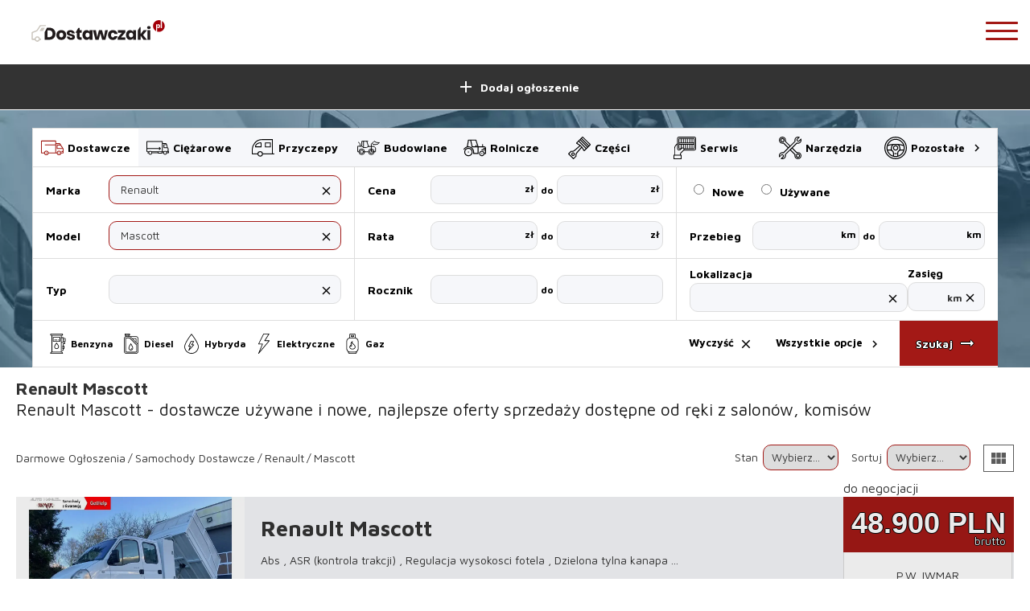

--- FILE ---
content_type: text/html; charset=utf-8
request_url: https://dostawczaki.pl/samochody-dostawcze/Renault/Mascott
body_size: 9984
content:
<!DOCTYPE html><html lang="pl-PL"><head><meta charSet="utf-8"/><meta name="application-name" content="dostawczaki.pl"/><link rel="shortcut icon" href="/favicon.ico"/><link rel="apple-touch-icon" href="/icons/icon-192x192.png"/><link rel="manifest" href="/manifest.json"/><link rel="preload stylesheet" as="style" href="https://fonts.googleapis.com/icon?family=Material+Icons"/><link rel="preload stylesheet" as="style" data-href="https://fonts.googleapis.com/css?family=Maven+Pro:400,700" data-optimized-fonts="true"/><link rel="preload stylesheet" as="style" href="https://fonts.cdnfonts.com/css/bebas-neue?styles=17621,17620"/><meta name="viewport" content="width=device-width, initial-scale=1, maximum-scale=1, shrink-to-fit=no"/><meta name="theme-color" content="#000000"/><meta property="fb:app_id" content="2561398784175766"/><meta property="og:type" content="website"/><meta property="og:site_name" content="samochody"/><meta property="og:locale" content="pl_PL"/><meta name="twitter:site" content="@dostawczaki.pl"/><meta name="twitter:creator" content="@dostawczaki.pl"/><meta name="twitter:card" content="summary_large_image"/><link href="https://dostawczaki.pl/samochody-dostawcze/Renault/Mascott" hrefLang="pl-PL" rel="alternate"/><script src="https://www.googletagmanager.com/gtag/js?id=G-NEK0GF16HE" strategy="lazyOnload"></script><script strategy="lazyOnload">window.dataLayer = window.dataLayer || []; function gtag(){dataLayer.push(arguments);} gtag('js', new Date()); gtag('config', 'G-NEK0GF16HE', { page_path: window.location.pathname });</script><script>(function(c,l,a,r,i,t,y){ c[a]=c[a]||function(){(c[a].q=c[a].q||[]).push(arguments)}; t=l.createElement(r);t.async=1;t.src="https://www.clarity.ms/tag/"+i; y=l.getElementsByTagName(r)[0];y.parentNode.insertBefore(t,y); })(window, document, "clarity", "script", "8kisehkvkg");</script><link rel="canonical" href="https://dostawczaki.pl/samochody-dostawcze/Renault/Mascott"/><meta property="og:url" content="https://dostawczaki.pl/samochody-dostawcze/Renault/Mascott"/><title>Renault Mascott - Dostawczaki.pl</title><meta name="description" content="Renault Mascott - dostawcze używane i nowe ogłoszenia - Dostawczaki.pl. Sprawdź oferty sprzedaży samochodów dostawczych Renault Mascott i porównaj ceny."/><meta property="og:title" content="Renault Mascott - Dostawczaki.pl"/><meta property="og:description" content="Renault Mascott - dostawcze używane i nowe ogłoszenia - Dostawczaki.pl. Sprawdź oferty sprzedaży samochodów dostawczych Renault Mascott i porównaj ceny."/><meta property="og:image" content="https://dostawczaki.pl/assets/categories/samochody-dostawcze.dostawczaki.pl.jpg?og=1"/><meta property="og:image:width" content="1200"/><meta property="og:image:height" content="627"/><meta name="twitter:image" content="https://dostawczaki.pl/assets/categories/samochody-dostawcze.dostawczaki.pl.jpg?og=1"/><meta name="twitter:title" content="Renault Mascott - Dostawczaki.pl"/><meta name="twitter:description" content="Renault Mascott - dostawcze używane i nowe ogłoszenia - Dostawczaki.pl. Sprawdź oferty sprzedaży samochodów dostawczych Renault Mascott i porównaj ceny."/><meta name="robots" content="index, follow"/><script type="application/ld+json">{"@context":"https://schema.org","@type":"WebSite","url":"https://dostawczaki.pl/samochody-dostawcze","potentialAction":{"@type":"SearchAction","target":"https://dostawczaki.pl/samochody-dostawcze?fraza={search_term_string}","query-input":"required name=search_term_string"}}</script><script type="application/ld+json">{"@context":"http://schema.org","@type":"SearchResultsPage","mainEntity":[{"@type":"ItemList","name":"Samochody dostawcze","itemListOrder":"http://schema.org/ItemListOrderDescending","itemListElement":[{"@type":"ListItem","position":1,"item":{"name":"Renault Mascott","@type":"BusOrCoach","url":"https://dostawczaki.pl/samochody-dostawcze/Renault/Mascott/Z%C5%82otniki%20Kujawskie/renault-mascott-skrzynia-zlotniki-kujawskie/d_432237/pl","image":"https://dostawczaki.pl/api/proxy/photo/cfea8720-e0f0-11ed-858e-b58a48b65784/cover","brand":"Renault","description":"Renault Mascott","aggregateRating":{"ratingValue":5,"ratingCount":1}}},{"@type":"ListItem","position":2,"item":{"name":"Renault Mascott","@type":"BusOrCoach","url":"https://dostawczaki.pl/samochody-dostawcze/Renault/Mascott/Pi%C5%82a/renault-mascott-inne-pila/d_439809/pl","image":"https://dostawczaki.pl/api/proxy/photo/e7babfb0-dea1-11ed-858e-b58a48b65784/cover","brand":"Renault","description":"Renault Mascott","aggregateRating":{"ratingValue":5,"ratingCount":1}}},{"@type":"ListItem","position":3,"item":{"name":"Renault Mascott","@type":"BusOrCoach","url":"https://dostawczaki.pl/samochody-dostawcze/Renault/Mascott/Klucze/renault-mascott-plandeka-klucze/y0CCoia_0/pl","image":"https://dostawczaki.pl/api/proxy/photo/d7b56d10-fe21-11ec-8c57-215193840f29/cover","brand":"Renault","description":"Renault Mascott","aggregateRating":{"ratingValue":5,"ratingCount":1}}},{"@type":"ListItem","position":4,"item":{"name":"Renault Mascott","@type":"BusOrCoach","url":"https://dostawczaki.pl/samochody-dostawcze/Renault/Mascott/bez-lokalizacji/renault-mascott-skrzynia/d_392820/pl","image":"https://dostawczaki.pl/api/proxy/photo/af2c4c90-e6b0-11ea-831e-83237738d733/cover","brand":"Renault","description":"Renault Mascott","aggregateRating":{"ratingValue":5,"ratingCount":1}}},{"@type":"ListItem","position":5,"item":{"name":"Renault Mascott","@type":"BusOrCoach","url":"https://dostawczaki.pl/samochody-dostawcze/Renault/Mascott/Wide%C5%82ki/renault-mascott-skrzynia-widelki/d_428073/pl","image":"https://dostawczaki.pl/api/proxy/photo/9ed60290-262e-11ed-8a82-6bb024b73548/cover","brand":"Renault","description":"Renault Mascott","aggregateRating":{"ratingValue":5,"ratingCount":1}}}]}]}</script><meta name="next-head-count" content="36"/><link rel="preload" href="/_next/static/css/622fc30d46dce869.css" as="style"/><link rel="stylesheet" href="/_next/static/css/622fc30d46dce869.css" data-n-g=""/><link rel="preload" href="/_next/static/css/4d7d4145a1fa8608.css" as="style"/><link rel="stylesheet" href="/_next/static/css/4d7d4145a1fa8608.css" data-n-p=""/><link rel="preload" href="/_next/static/css/ca88f48fd9c94d57.css" as="style"/><link rel="stylesheet" href="/_next/static/css/ca88f48fd9c94d57.css" data-n-p=""/><link rel="preload" href="/_next/static/css/029bf5d90d13c56e.css" as="style"/><link rel="stylesheet" href="/_next/static/css/029bf5d90d13c56e.css" data-n-p=""/><noscript data-n-css=""></noscript><script defer="" nomodule="" src="/_next/static/chunks/polyfills-a40ef1678bae11e696dba45124eadd70.js"></script><script src="/_next/static/chunks/webpack-17d3db1bf7be72cc.js" defer=""></script><script src="/_next/static/chunks/framework-cc05bc8013216094.js" defer=""></script><script src="/_next/static/chunks/main-4dbb3db18c5a0ee3.js" defer=""></script><script src="/_next/static/chunks/pages/_app-64a4233bac924122.js" defer=""></script><script src="/_next/static/chunks/2283-e554fc65ee046931.js" defer=""></script><script src="/_next/static/chunks/5675-918d1db02653252f.js" defer=""></script><script src="/_next/static/chunks/7692-1662f3595f42b212.js" defer=""></script><script src="/_next/static/chunks/8771-a1fac683ab85fd23.js" defer=""></script><script src="/_next/static/chunks/3897-91ad85f351dadadb.js" defer=""></script><script src="/_next/static/chunks/5018-7e33488db63d675d.js" defer=""></script><script src="/_next/static/chunks/373-ee76689019365bb6.js" defer=""></script><script src="/_next/static/chunks/2682-6d728ea781bc122a.js" defer=""></script><script src="/_next/static/chunks/5603-c0037a017194a2c7.js" defer=""></script><script src="/_next/static/chunks/2913-85a5a585a19f571e.js" defer=""></script><script src="/_next/static/chunks/pages/samochody-dostawcze/%5Bmarka%5D/%5Bmodel%5D-380732bd9746bc9f.js" defer=""></script><script src="/_next/static/97e440b9da24947bba58907f9cb5fcdc9729bb38/_buildManifest.js" defer=""></script><script src="/_next/static/97e440b9da24947bba58907f9cb5fcdc9729bb38/_ssgManifest.js" defer=""></script><script src="/_next/static/97e440b9da24947bba58907f9cb5fcdc9729bb38/_middlewareManifest.js" defer=""></script></head><body><div id="__next"><main class="Main_main__1Gu5z"><nav class="Navbar_navbar__3KWoz Navbar_visible__3tS6e"><a class="Navbar_logo__gT4EI" href="https://dostawczaki.pl"><img width="212" height="62" src="/logo/dostawczaki.svg" alt="Dostawcze" title="Dostawcze - ogłoszenia" class=""/></a><button type="button" class="Hamburger_hamburger__1edvR Hamburger_spin__1zXdy"><span class="Hamburger_box__25yV-"><span class="Hamburger_inner__1vPZQ"></span></span></button></nav><div class="NavbarMobileButtons_wrap__39rcP"><a class="NavLinkColor_navlink__Z91p2 NavLinkColor_blue__2cZgp" data-color="true" href="/dodaj-ogloszenie/sprzedaj/samochod-dostawczy"><i class="material-icons Icon_i__3TXKN">add</i>Dodaj ogłoszenie</a></div><div class="Background_section__3eUrA Background_form_expands__1KjhD" style="height:320px;z-index:7"><div class="Background_image__21OLD"><span style="box-sizing:border-box;display:block;overflow:hidden;width:initial;height:initial;background:none;opacity:1;border:0;margin:0;padding:0;position:absolute;top:0;left:0;bottom:0;right:0"><img alt="Samochody dostawcze nowe i używane" src="[data-uri]" decoding="async" data-nimg="fill" style="position:absolute;top:0;left:0;bottom:0;right:0;box-sizing:border-box;padding:0;border:none;margin:auto;display:block;width:0;height:0;min-width:100%;max-width:100%;min-height:100%;max-height:100%;object-fit:cover"/><noscript><img alt="Samochody dostawcze nowe i używane" sizes="100vw" srcSet="/_next/image?url=%2Fbackgrounds%2Fsamochody-dostawcze-uzywane-i-nowe-na-sprzedaz.webp&amp;w=640&amp;q=75 640w, /_next/image?url=%2Fbackgrounds%2Fsamochody-dostawcze-uzywane-i-nowe-na-sprzedaz.webp&amp;w=750&amp;q=75 750w, /_next/image?url=%2Fbackgrounds%2Fsamochody-dostawcze-uzywane-i-nowe-na-sprzedaz.webp&amp;w=828&amp;q=75 828w, /_next/image?url=%2Fbackgrounds%2Fsamochody-dostawcze-uzywane-i-nowe-na-sprzedaz.webp&amp;w=1080&amp;q=75 1080w, /_next/image?url=%2Fbackgrounds%2Fsamochody-dostawcze-uzywane-i-nowe-na-sprzedaz.webp&amp;w=1200&amp;q=75 1200w, /_next/image?url=%2Fbackgrounds%2Fsamochody-dostawcze-uzywane-i-nowe-na-sprzedaz.webp&amp;w=1920&amp;q=75 1920w, /_next/image?url=%2Fbackgrounds%2Fsamochody-dostawcze-uzywane-i-nowe-na-sprzedaz.webp&amp;w=2048&amp;q=75 2048w, /_next/image?url=%2Fbackgrounds%2Fsamochody-dostawcze-uzywane-i-nowe-na-sprzedaz.webp&amp;w=3840&amp;q=75 3840w" src="/_next/image?url=%2Fbackgrounds%2Fsamochody-dostawcze-uzywane-i-nowe-na-sprzedaz.webp&amp;w=3840&amp;q=75" decoding="async" data-nimg="fill" style="position:absolute;top:0;left:0;bottom:0;right:0;box-sizing:border-box;padding:0;border:none;margin:auto;display:block;width:0;height:0;min-width:100%;max-width:100%;min-height:100%;max-height:100%;object-fit:cover" loading="lazy"/></noscript></span></div><div class="FormWrapper_search_links_on_top__3yJv3"><aside class="FormWrapper_formpicker__1ZTsc"><a class="FormLink_active_link__18TlE" title="Samochody dostawcze, auta dostawcze, sprzedaż samochodów dostawczych" href="/samochody-dostawcze"><img width="28" height="28" src="/svg/dostawcze.svg" alt="Samochody dostawcze"/>Dostawcze</a><a class="FormLink_link__2A77e" title="Samochody ciężarowe, sprzedaż samochodów ciężarowych, ogłoszenia samochodów ciężarowych" href="/samochody-ciezarowe"><img width="28" height="28" src="/svg/ciezarowe.svg" alt="Samochody ciężarowe"/>Ciężarowe</a><a class="FormLink_link__2A77e" title="Przyczepy samochodowe, sprzedaż przyczep samochodowych, ogłoszenia przyczepy samochodowe" href="/przyczepy"><img width="28" height="28" src="/svg/przyczepy.svg" alt="Przczepy samochodowe"/>Przyczepy</a><a class="FormLink_link__2A77e" title="Maszyny budowlane, sprzedaż maszyn budowlanych, ogłoszenia maszyn budowlanych" href="/maszyny-budowlane-sprzedaz"><img width="28" height="28" src="/svg/budowlane.svg" alt="Maszyny budowlane"/>Budowlane</a><a class="FormLink_link__2A77e" title="Maszyny rolnicze, sprzedaż maszyn rolniczych, ogłoszenia maszyny rolnicze" href="/maszyny-rolnicze-sprzedaz"><img width="28" height="28" src="/svg/rolnicze.svg" alt="Maszyny rolnicze"/>Rolnicze</a><a class="FormLink_link__2A77e" title="Części samochodowe, sprzedaż części" href="/czesci-auta-dostawcze"><img width="28" height="28" src="/svg/czesci.svg" alt="Części samochodowe"/>Części</a><a class="FormLink_link__2A77e" title="Oferty serwisów samochodowych" href="/serwis-aut-dostawczych"><img width="28" height="28" src="/svg/serwis.svg" alt="Serwis samochodowy"/>Serwis</a><a class="FormLink_link__2A77e" title="Sprzedaż narzędzi warsztatowych" href="/narzedzia-warsztatowe-wyposazenie"><img width="28" height="28" src="/svg/narzedzia.svg" alt="Narzędzia warsztatowe"/>Narzędzia</a><div class="FormLinkDropdown_position_wrapper__149Mt"><button class="FormLink_link__2A77e FormLink_buttonlink__-SOm5"><img width="28" height="28" src="/svg/pozostale.svg" alt="Pozostałe"/>Pozostałe<i class="material-icons Icon_i__3TXKN">chevron_right</i></button></div></aside><div style="display:none"><form class="SearchForm_search_form__3R4Bg" role="search"><div class="SearchInputWrapper_wrapper__2Slgc"><div data-label="true"><label class="Input_label_text__3h1QR" for="marka">Marka</label><div class="Hint_wrapper__2oakW"><span class="Input_action_wrapper__3fdpT"><input id="marka" name="marka" class="Input_input__1RXzq Input_action_input__2OGxi" autoComplete="off" placeholder=" " value=""/><span class="Input_clear_action__3ydLL"><i class="material-icons Icon_i__3TXKN">close</i></span></span></div></div></div><div class="SearchInputWrapper_wrapper__2Slgc"><div data-label="true"><label class="Input_label_text__3h1QR" for="model">Model</label><div class="Hint_wrapper__2oakW"><span class="Input_action_wrapper__3fdpT"><input id="model" name="model" class="Input_input__1RXzq Input_action_input__2OGxi" autoComplete="off" placeholder=" " value=""/><span class="Input_clear_action__3ydLL"><i class="material-icons Icon_i__3TXKN">close</i></span></span></div></div></div><div class="SearchInputWrapper_wrapper__2Slgc"><div data-label="true"><label class="Input_label_text__3h1QR" for="typ-nadwozia">Typ</label><div class="Hint_wrapper__2oakW"><span class="Input_action_wrapper__3fdpT"><input id="typ-nadwozia" name="typ-nadwozia" class="Input_input__1RXzq Input_action_input__2OGxi" autoComplete="off" placeholder=" " value=""/><span class="Input_clear_action__3ydLL"><i class="material-icons Icon_i__3TXKN">close</i></span></span></div></div></div><div class="SearchInputWrapper_wrapper__2Slgc"><div data-label="true"><label class="Input_label_text__3h1QR" for="rocznik-od">Rocznik</label><div class="Hint_wrapper__2oakW"><input type="number" id="rocznik-od" name="rocznik-od" placeholder=" " class="Input_input__1RXzq" autoComplete="off"/></div><label class="RangeInput_pseudo_label__3Pl25" for="rocznik-do">do</label><div class="Hint_wrapper__2oakW"><input type="number" id="rocznik-do" name="rocznik-do" placeholder=" " class="Input_input__1RXzq" autoComplete="off"/></div></div></div><div class="SearchInputWrapper_wrapper__2Slgc"><div data-label="true"><label class="Input_label_text__3h1QR" for="cena-od">Cena</label><div class="Hint_wrapper__2oakW"><span class="RangeInput_unit_wrapper__elwVt"><input type="number" id="cena-od" name="cena-od" placeholder=" " class="Input_input__1RXzq" autoComplete="off"/><span class="RangeInput_unit__1A-_w">zł</span></span></div><label class="RangeInput_pseudo_label__3Pl25" for="cena-do">do</label><div class="Hint_wrapper__2oakW"><span class="RangeInput_unit_wrapper__elwVt"><input type="number" id="cena-do" name="cena-do" placeholder=" " class="Input_input__1RXzq" autoComplete="off"/><span class="RangeInput_unit__1A-_w">zł</span></span></div></div></div><div style="background:white"></div><div class="SearchActionBar_action_bar__2gIGj"><div class="SearchActionBar_mobile-fuels__2omAP"><div data-label="true"><label class="Input_label_text__3h1QR" for="paliwo">Paliwo</label><div class="Hint_wrapper__2oakW"><span class="Input_action_wrapper__3fdpT"><input id="paliwo" name="paliwo" class="Input_input__1RXzq Input_action_input__2OGxi" autoComplete="off"/><span class="Input_clear_action__3ydLL"><i class="material-icons Icon_i__3TXKN">close</i></span></span></div></div></div><div class="SearchActionBar_actions__17JwF"><button class="SearchActionBar_button__KXmuI" data-all-options="true">Wyczyść<i class="material-icons Icon_i__3TXKN">close</i></button><button class="SearchActionBar_button__KXmuI" data-all-options="true">Wszystkie opcje<i class="material-icons Icon_i__3TXKN">chevron_right</i></button><button type="submit" title="Szukaj ogłoszeń samochodowych" class="NavLinkColor_navlink__Z91p2 NavLinkColor_teal__2QbPQ">Szukaj<i class="material-icons Icon_i__3TXKN">arrow_right_alt</i></button></div></div></form></div></div></div><div class="container"><h1 class="SeoHeadings_h1__1bjQ9">Renault Mascott</h1><h2 class="SeoHeadings_h2__Uvll-">Renault Mascott - dostawcze używane i nowe, najlepsze oferty sprzedaży dostępne od ręki z salonów, komisów</h2></div><div class="container BreadcrumbBar_container__3VD2w"><div class="BreadcrumbBar_bar__1j982"><ol class="Breadcrumbs_wrapper__zlmjw" itemscope="" itemType="http://schema.org/BreadCrumbList"><li itemProp="itemListElement" itemscope="" itemType="https://schema.org/ListItem" class="Breadcrumbs_crumb__3hiE9"><a itemProp="item" href="/"><span itemProp="name">Darmowe ogłoszenia</span></a><meta itemProp="position" content="0"/></li><li itemProp="itemListElement" itemscope="" itemType="https://schema.org/ListItem" class="Breadcrumbs_crumb__3hiE9"><a itemProp="item" href="/samochody-dostawcze"><span itemProp="name">samochody dostawcze</span></a><meta itemProp="position" content="1"/></li><li itemProp="itemListElement" itemscope="" itemType="https://schema.org/ListItem" class="Breadcrumbs_crumb__3hiE9"><a itemProp="item" href="/samochody-dostawcze/Renault"><span itemProp="name">Renault</span></a><meta itemProp="position" content="2"/></li><li itemProp="itemListElement" itemscope="" itemType="https://schema.org/ListItem" class="Breadcrumbs_crumb__3hiE9"><a itemProp="item" href="/samochody-dostawcze/Renault/Mascott"><span itemProp="name">Mascott</span></a><meta itemProp="position" content="3"/></li></ol></div><div class="BreadcrumbBar_actions__UyaPV"><button class="SelectView_wrapper__1ijC5"><i class="material-icons Icon_i__3TXKN">view_module</i></button></div></div><div class="container" style="margin-top:26px;margin-bottom:60px"><div class="AdList_list__rYeuY" data-view="list"><a class="AdList_wrapper__143lS AdList_samochody__3YSrB AdList_fade_in__1GJ-Z" target="_blank" href="https://samochody.pl/dostawcze/Renault/Mascott/Z%C5%82otniki%20Kujawskie/renault-mascott-skrzynia-zlotniki-kujawskie/d_432237/pl?d=1"><div class="AdList_image_wrapper__2emYj"><div class="SpinnerBlock_block__3ZD6i" style="height:100%"><div class="Spinner_lds-spinner__FKsNw Spinner_small__UvUlI"><div></div><div></div><div></div><div></div><div></div><div></div><div></div><div></div><div></div><div></div><div></div><div></div></div></div><span style="box-sizing:border-box;display:block;overflow:hidden;width:initial;height:initial;background:none;opacity:1;border:0;margin:0;padding:0;position:absolute;top:0;left:0;bottom:0;right:0"><img alt="Renault Mascott Skrzynia 2007" src="[data-uri]" decoding="async" data-nimg="fill" style="position:absolute;top:0;left:0;bottom:0;right:0;box-sizing:border-box;padding:0;border:none;margin:auto;display:block;width:0;height:0;min-width:100%;max-width:100%;min-height:100%;max-height:100%;object-fit:cover"/><noscript><img alt="Renault Mascott Skrzynia 2007" sizes="100vw" srcSet="/_next/image?url=https%3A%2F%2Fdostawczaki.pl%2Fapi%2Fproxy%2Fphoto%2Fcfea8720-e0f0-11ed-858e-b58a48b65784%2Fcover&amp;w=640&amp;q=75 640w, /_next/image?url=https%3A%2F%2Fdostawczaki.pl%2Fapi%2Fproxy%2Fphoto%2Fcfea8720-e0f0-11ed-858e-b58a48b65784%2Fcover&amp;w=750&amp;q=75 750w, /_next/image?url=https%3A%2F%2Fdostawczaki.pl%2Fapi%2Fproxy%2Fphoto%2Fcfea8720-e0f0-11ed-858e-b58a48b65784%2Fcover&amp;w=828&amp;q=75 828w, /_next/image?url=https%3A%2F%2Fdostawczaki.pl%2Fapi%2Fproxy%2Fphoto%2Fcfea8720-e0f0-11ed-858e-b58a48b65784%2Fcover&amp;w=1080&amp;q=75 1080w, /_next/image?url=https%3A%2F%2Fdostawczaki.pl%2Fapi%2Fproxy%2Fphoto%2Fcfea8720-e0f0-11ed-858e-b58a48b65784%2Fcover&amp;w=1200&amp;q=75 1200w, /_next/image?url=https%3A%2F%2Fdostawczaki.pl%2Fapi%2Fproxy%2Fphoto%2Fcfea8720-e0f0-11ed-858e-b58a48b65784%2Fcover&amp;w=1920&amp;q=75 1920w, /_next/image?url=https%3A%2F%2Fdostawczaki.pl%2Fapi%2Fproxy%2Fphoto%2Fcfea8720-e0f0-11ed-858e-b58a48b65784%2Fcover&amp;w=2048&amp;q=75 2048w, /_next/image?url=https%3A%2F%2Fdostawczaki.pl%2Fapi%2Fproxy%2Fphoto%2Fcfea8720-e0f0-11ed-858e-b58a48b65784%2Fcover&amp;w=3840&amp;q=75 3840w" src="/_next/image?url=https%3A%2F%2Fdostawczaki.pl%2Fapi%2Fproxy%2Fphoto%2Fcfea8720-e0f0-11ed-858e-b58a48b65784%2Fcover&amp;w=3840&amp;q=75" decoding="async" data-nimg="fill" style="position:absolute;top:0;left:0;bottom:0;right:0;box-sizing:border-box;padding:0;border:none;margin:auto;display:block;width:0;height:0;min-width:100%;max-width:100%;min-height:100%;max-height:100%;object-fit:cover" loading="lazy"/></noscript></span></div><div class="AdList_description__25G4s"><h2>Renault Mascott</h2><span class="AdList_opts__2kHWK">Abs , ASR (kontrola trakcji) , Regulacja wysokosci fotela , Dzielona tylna kanapa<!-- --> ...</span><div class="OfferShortSpecifications_specs__389R1"><aside class="OfferShortSpecifications_spec__1ed75"><img src="/svg/silnik.svg" alt="Pojemność silnika" width="29" height="25"/><span> <!-- -->3000 cm³</span></aside><aside class="OfferShortSpecifications_spec__1ed75"><img src="/svg/przebieg.svg" alt="Przebieg" width="29" height="25"/><span> <!-- -->335000 km</span></aside><aside class="OfferShortSpecifications_spec__1ed75"><img src="/svg/benzyna.svg" alt="Paliwo" width="29" height="25"/><span> <!-- -->Diesel</span></aside><aside class="OfferShortSpecifications_spec__1ed75"><img src="/svg/kalendarz.svg" alt="Rok produkcji" width="29" height="25"/><h3> <!-- -->2007 r.</h3></aside></div></div><div class="OfferWatchMobileShift_shift__Yf2uc" style="top:10px;right:-16px"></div><div class="AdList_price_location__WCIWc"><div class="Price_price__9lgJy"><div class="Price_additional__2TGUa"><span>do negocjacji</span></div><span class="Price_price_value__a5qnb">48.900<!-- --> <!-- -->PLN</span><span class="Price_brutto_netto___nUyY">brutto</span></div><div class="AdList_user_name__1IGV-">P.W. IWMAR</div><div class="AdList_city__3Uoin"><i class="material-icons Icon_i__3TXKN">location_on</i><h3>Złotniki Kujawskie</h3></div></div></a><a class="AdList_wrapper__143lS AdList_samochody__3YSrB AdList_fade_in__1GJ-Z" target="_blank" href="https://samochody.pl/dostawcze/Renault/Mascott/Pi%C5%82a/renault-mascott-inne-pila/d_439809/pl?d=1"><div class="AdList_image_wrapper__2emYj"><div class="SpinnerBlock_block__3ZD6i" style="height:100%"><div class="Spinner_lds-spinner__FKsNw Spinner_small__UvUlI"><div></div><div></div><div></div><div></div><div></div><div></div><div></div><div></div><div></div><div></div><div></div><div></div></div></div><span style="box-sizing:border-box;display:block;overflow:hidden;width:initial;height:initial;background:none;opacity:1;border:0;margin:0;padding:0;position:absolute;top:0;left:0;bottom:0;right:0"><img alt="Renault Mascott Inne 2007" src="[data-uri]" decoding="async" data-nimg="fill" style="position:absolute;top:0;left:0;bottom:0;right:0;box-sizing:border-box;padding:0;border:none;margin:auto;display:block;width:0;height:0;min-width:100%;max-width:100%;min-height:100%;max-height:100%;object-fit:cover"/><noscript><img alt="Renault Mascott Inne 2007" sizes="100vw" srcSet="/_next/image?url=https%3A%2F%2Fdostawczaki.pl%2Fapi%2Fproxy%2Fphoto%2Fe7babfb0-dea1-11ed-858e-b58a48b65784%2Fcover&amp;w=640&amp;q=75 640w, /_next/image?url=https%3A%2F%2Fdostawczaki.pl%2Fapi%2Fproxy%2Fphoto%2Fe7babfb0-dea1-11ed-858e-b58a48b65784%2Fcover&amp;w=750&amp;q=75 750w, /_next/image?url=https%3A%2F%2Fdostawczaki.pl%2Fapi%2Fproxy%2Fphoto%2Fe7babfb0-dea1-11ed-858e-b58a48b65784%2Fcover&amp;w=828&amp;q=75 828w, /_next/image?url=https%3A%2F%2Fdostawczaki.pl%2Fapi%2Fproxy%2Fphoto%2Fe7babfb0-dea1-11ed-858e-b58a48b65784%2Fcover&amp;w=1080&amp;q=75 1080w, /_next/image?url=https%3A%2F%2Fdostawczaki.pl%2Fapi%2Fproxy%2Fphoto%2Fe7babfb0-dea1-11ed-858e-b58a48b65784%2Fcover&amp;w=1200&amp;q=75 1200w, /_next/image?url=https%3A%2F%2Fdostawczaki.pl%2Fapi%2Fproxy%2Fphoto%2Fe7babfb0-dea1-11ed-858e-b58a48b65784%2Fcover&amp;w=1920&amp;q=75 1920w, /_next/image?url=https%3A%2F%2Fdostawczaki.pl%2Fapi%2Fproxy%2Fphoto%2Fe7babfb0-dea1-11ed-858e-b58a48b65784%2Fcover&amp;w=2048&amp;q=75 2048w, /_next/image?url=https%3A%2F%2Fdostawczaki.pl%2Fapi%2Fproxy%2Fphoto%2Fe7babfb0-dea1-11ed-858e-b58a48b65784%2Fcover&amp;w=3840&amp;q=75 3840w" src="/_next/image?url=https%3A%2F%2Fdostawczaki.pl%2Fapi%2Fproxy%2Fphoto%2Fe7babfb0-dea1-11ed-858e-b58a48b65784%2Fcover&amp;w=3840&amp;q=75" decoding="async" data-nimg="fill" style="position:absolute;top:0;left:0;bottom:0;right:0;box-sizing:border-box;padding:0;border:none;margin:auto;display:block;width:0;height:0;min-width:100%;max-width:100%;min-height:100%;max-height:100%;object-fit:cover" loading="lazy"/></noscript></span></div><div class="AdList_description__25G4s"><h2>Renault Mascott</h2><span class="AdList_opts__2kHWK">Abs , ASR (kontrola trakcji) , Regulacja wysokosci fotela , Tapicerka welurowa<!-- --> ...</span><div class="OfferShortSpecifications_specs__389R1"><aside class="OfferShortSpecifications_spec__1ed75"><img src="/svg/silnik.svg" alt="Pojemność silnika" width="29" height="25"/><span> <!-- -->3000 cm³</span></aside><aside class="OfferShortSpecifications_spec__1ed75"><img src="/svg/przebieg.svg" alt="Przebieg" width="29" height="25"/><span> <!-- -->336000 km</span></aside><aside class="OfferShortSpecifications_spec__1ed75"><img src="/svg/benzyna.svg" alt="Paliwo" width="29" height="25"/><span> <!-- -->Diesel</span></aside><aside class="OfferShortSpecifications_spec__1ed75"><img src="/svg/kalendarz.svg" alt="Rok produkcji" width="29" height="25"/><h3> <!-- -->2007 r.</h3></aside></div></div><div class="OfferWatchMobileShift_shift__Yf2uc" style="top:10px;right:-16px"></div><div class="AdList_price_location__WCIWc"><div class="Price_price__9lgJy"><span class="Price_price_value__a5qnb">32.990<!-- --> <!-- -->PLN</span><span class="Price_brutto_netto___nUyY">brutto</span></div><div class="AdList_user_name__1IGV-">EUROSTAR-AUTO SPÓŁKA Z OGRANICZONĄ ODPOWIEDZIALNOŚCIĄ</div><div class="AdList_city__3Uoin"><i class="material-icons Icon_i__3TXKN">location_on</i><h3>Piła</h3></div></div></a><a class="AdList_wrapper__143lS AdList_samochody__3YSrB AdList_fade_in__1GJ-Z" target="_blank" href="https://samochody.pl/dostawcze/Renault/Mascott/Klucze/renault-mascott-plandeka-klucze/y0CCoia_0/pl?d=1"><div class="AdList_image_wrapper__2emYj"><div class="SpinnerBlock_block__3ZD6i" style="height:100%"><div class="Spinner_lds-spinner__FKsNw Spinner_small__UvUlI"><div></div><div></div><div></div><div></div><div></div><div></div><div></div><div></div><div></div><div></div><div></div><div></div></div></div><span style="box-sizing:border-box;display:block;overflow:hidden;width:initial;height:initial;background:none;opacity:1;border:0;margin:0;padding:0;position:absolute;top:0;left:0;bottom:0;right:0"><img alt="Renault Mascott Plandeka 2008" src="[data-uri]" decoding="async" data-nimg="fill" style="position:absolute;top:0;left:0;bottom:0;right:0;box-sizing:border-box;padding:0;border:none;margin:auto;display:block;width:0;height:0;min-width:100%;max-width:100%;min-height:100%;max-height:100%;object-fit:cover"/><noscript><img alt="Renault Mascott Plandeka 2008" sizes="100vw" srcSet="/_next/image?url=https%3A%2F%2Fdostawczaki.pl%2Fapi%2Fproxy%2Fphoto%2Fd7b56d10-fe21-11ec-8c57-215193840f29%2Fcover&amp;w=640&amp;q=75 640w, /_next/image?url=https%3A%2F%2Fdostawczaki.pl%2Fapi%2Fproxy%2Fphoto%2Fd7b56d10-fe21-11ec-8c57-215193840f29%2Fcover&amp;w=750&amp;q=75 750w, /_next/image?url=https%3A%2F%2Fdostawczaki.pl%2Fapi%2Fproxy%2Fphoto%2Fd7b56d10-fe21-11ec-8c57-215193840f29%2Fcover&amp;w=828&amp;q=75 828w, /_next/image?url=https%3A%2F%2Fdostawczaki.pl%2Fapi%2Fproxy%2Fphoto%2Fd7b56d10-fe21-11ec-8c57-215193840f29%2Fcover&amp;w=1080&amp;q=75 1080w, /_next/image?url=https%3A%2F%2Fdostawczaki.pl%2Fapi%2Fproxy%2Fphoto%2Fd7b56d10-fe21-11ec-8c57-215193840f29%2Fcover&amp;w=1200&amp;q=75 1200w, /_next/image?url=https%3A%2F%2Fdostawczaki.pl%2Fapi%2Fproxy%2Fphoto%2Fd7b56d10-fe21-11ec-8c57-215193840f29%2Fcover&amp;w=1920&amp;q=75 1920w, /_next/image?url=https%3A%2F%2Fdostawczaki.pl%2Fapi%2Fproxy%2Fphoto%2Fd7b56d10-fe21-11ec-8c57-215193840f29%2Fcover&amp;w=2048&amp;q=75 2048w, /_next/image?url=https%3A%2F%2Fdostawczaki.pl%2Fapi%2Fproxy%2Fphoto%2Fd7b56d10-fe21-11ec-8c57-215193840f29%2Fcover&amp;w=3840&amp;q=75 3840w" src="/_next/image?url=https%3A%2F%2Fdostawczaki.pl%2Fapi%2Fproxy%2Fphoto%2Fd7b56d10-fe21-11ec-8c57-215193840f29%2Fcover&amp;w=3840&amp;q=75" decoding="async" data-nimg="fill" style="position:absolute;top:0;left:0;bottom:0;right:0;box-sizing:border-box;padding:0;border:none;margin:auto;display:block;width:0;height:0;min-width:100%;max-width:100%;min-height:100%;max-height:100%;object-fit:cover" loading="lazy"/></noscript></span></div><div class="AdList_description__25G4s"><h2>Renault Mascott</h2><span class="AdList_opts__2kHWK">ASR (kontrola trakcji) , ESP (stabilizacja toru jazdy) , Poduszka powietrzna kierowcy , Wspomaganie kierownicy<!-- --> ...</span><div class="OfferShortSpecifications_specs__389R1"><aside class="OfferShortSpecifications_spec__1ed75"><img src="/svg/silnik.svg" alt="Pojemność silnika" width="29" height="25"/><span> <!-- -->2990 cm³</span></aside><aside class="OfferShortSpecifications_spec__1ed75"><img src="/svg/przebieg.svg" alt="Przebieg" width="29" height="25"/><span> <!-- -->304000 km</span></aside><aside class="OfferShortSpecifications_spec__1ed75"><img src="/svg/benzyna.svg" alt="Paliwo" width="29" height="25"/><span> <!-- -->Diesel</span></aside><aside class="OfferShortSpecifications_spec__1ed75"><img src="/svg/kalendarz.svg" alt="Rok produkcji" width="29" height="25"/><h3> <!-- -->2008 r.</h3></aside></div></div><div class="OfferWatchMobileShift_shift__Yf2uc" style="top:10px;right:-16px"></div><div class="AdList_price_location__WCIWc"><div class="Price_price__9lgJy"><div class="Price_additional__2TGUa"><span>faktura VAT</span></div><span class="Price_price_value__a5qnb">49.500<!-- --> <!-- -->PLN</span><span class="Price_brutto_netto___nUyY">netto</span></div><div class="AdList_user_name__1IGV-">Radosław Polak</div><div class="AdList_city__3Uoin"><i class="material-icons Icon_i__3TXKN">location_on</i><h3>Klucze</h3></div></div></a><a class="AdList_wrapper__143lS AdList_samochody__3YSrB AdList_fade_in__1GJ-Z" target="_blank" href="https://samochody.pl/dostawcze/Renault/Mascott/bez-lokalizacji/renault-mascott-skrzynia/d_392820/pl?d=1"><div class="AdList_image_wrapper__2emYj"><div class="SpinnerBlock_block__3ZD6i" style="height:100%"><div class="Spinner_lds-spinner__FKsNw Spinner_small__UvUlI"><div></div><div></div><div></div><div></div><div></div><div></div><div></div><div></div><div></div><div></div><div></div><div></div></div></div><span style="box-sizing:border-box;display:block;overflow:hidden;width:initial;height:initial;background:none;opacity:1;border:0;margin:0;padding:0;position:absolute;top:0;left:0;bottom:0;right:0"><img alt="Renault Mascott Skrzynia 2008" src="[data-uri]" decoding="async" data-nimg="fill" style="position:absolute;top:0;left:0;bottom:0;right:0;box-sizing:border-box;padding:0;border:none;margin:auto;display:block;width:0;height:0;min-width:100%;max-width:100%;min-height:100%;max-height:100%;object-fit:cover"/><noscript><img alt="Renault Mascott Skrzynia 2008" sizes="100vw" srcSet="/_next/image?url=https%3A%2F%2Fdostawczaki.pl%2Fapi%2Fproxy%2Fphoto%2Faf2c4c90-e6b0-11ea-831e-83237738d733%2Fcover&amp;w=640&amp;q=75 640w, /_next/image?url=https%3A%2F%2Fdostawczaki.pl%2Fapi%2Fproxy%2Fphoto%2Faf2c4c90-e6b0-11ea-831e-83237738d733%2Fcover&amp;w=750&amp;q=75 750w, /_next/image?url=https%3A%2F%2Fdostawczaki.pl%2Fapi%2Fproxy%2Fphoto%2Faf2c4c90-e6b0-11ea-831e-83237738d733%2Fcover&amp;w=828&amp;q=75 828w, /_next/image?url=https%3A%2F%2Fdostawczaki.pl%2Fapi%2Fproxy%2Fphoto%2Faf2c4c90-e6b0-11ea-831e-83237738d733%2Fcover&amp;w=1080&amp;q=75 1080w, /_next/image?url=https%3A%2F%2Fdostawczaki.pl%2Fapi%2Fproxy%2Fphoto%2Faf2c4c90-e6b0-11ea-831e-83237738d733%2Fcover&amp;w=1200&amp;q=75 1200w, /_next/image?url=https%3A%2F%2Fdostawczaki.pl%2Fapi%2Fproxy%2Fphoto%2Faf2c4c90-e6b0-11ea-831e-83237738d733%2Fcover&amp;w=1920&amp;q=75 1920w, /_next/image?url=https%3A%2F%2Fdostawczaki.pl%2Fapi%2Fproxy%2Fphoto%2Faf2c4c90-e6b0-11ea-831e-83237738d733%2Fcover&amp;w=2048&amp;q=75 2048w, /_next/image?url=https%3A%2F%2Fdostawczaki.pl%2Fapi%2Fproxy%2Fphoto%2Faf2c4c90-e6b0-11ea-831e-83237738d733%2Fcover&amp;w=3840&amp;q=75 3840w" src="/_next/image?url=https%3A%2F%2Fdostawczaki.pl%2Fapi%2Fproxy%2Fphoto%2Faf2c4c90-e6b0-11ea-831e-83237738d733%2Fcover&amp;w=3840&amp;q=75" decoding="async" data-nimg="fill" style="position:absolute;top:0;left:0;bottom:0;right:0;box-sizing:border-box;padding:0;border:none;margin:auto;display:block;width:0;height:0;min-width:100%;max-width:100%;min-height:100%;max-height:100%;object-fit:cover" loading="lazy"/></noscript></span></div><div class="AdList_description__25G4s"><h2>Renault Mascott</h2><span class="AdList_opts__2kHWK">Abs , Centralny zamek , Elektryczne szyby<!-- --> ...</span><div class="OfferShortSpecifications_specs__389R1"><aside class="OfferShortSpecifications_spec__1ed75"><img src="/svg/silnik.svg" alt="Pojemność silnika" width="29" height="25"/><span> <!-- -->3000 cm³</span></aside><aside class="OfferShortSpecifications_spec__1ed75"><img src="/svg/przebieg.svg" alt="Przebieg" width="29" height="25"/><span> <!-- -->267000 km</span></aside><aside class="OfferShortSpecifications_spec__1ed75"><img src="/svg/benzyna.svg" alt="Paliwo" width="29" height="25"/><span> <!-- -->Diesel</span></aside><aside class="OfferShortSpecifications_spec__1ed75"><img src="/svg/kalendarz.svg" alt="Rok produkcji" width="29" height="25"/><h3> <!-- -->2008 r.</h3></aside></div></div><div class="OfferWatchMobileShift_shift__Yf2uc" style="top:10px;right:-16px"></div><div class="AdList_price_location__WCIWc"><div class="Price_price__9lgJy"><div class="Price_additional__2TGUa"><span>do negocjacji</span></div><span class="Price_price_value__a5qnb">27.500<!-- --> <!-- -->PLN</span><span class="Price_brutto_netto___nUyY">brutto</span></div><div class="AdList_user_name__1IGV-">P-H-T-U AUTO-HANDEL EKSPORT IMPORT ARTUR SZWED</div></div></a><a class="AdList_wrapper__143lS AdList_samochody__3YSrB AdList_fade_in__1GJ-Z" target="_blank" href="https://samochody.pl/dostawcze/Renault/Mascott/Wide%C5%82ki/renault-mascott-skrzynia-widelki/d_428073/pl?d=1"><div class="AdList_image_wrapper__2emYj"><div class="SpinnerBlock_block__3ZD6i" style="height:100%"><div class="Spinner_lds-spinner__FKsNw Spinner_small__UvUlI"><div></div><div></div><div></div><div></div><div></div><div></div><div></div><div></div><div></div><div></div><div></div><div></div></div></div><span style="box-sizing:border-box;display:block;overflow:hidden;width:initial;height:initial;background:none;opacity:1;border:0;margin:0;padding:0;position:absolute;top:0;left:0;bottom:0;right:0"><img alt="Renault Mascott Skrzynia 2009" src="[data-uri]" decoding="async" data-nimg="fill" style="position:absolute;top:0;left:0;bottom:0;right:0;box-sizing:border-box;padding:0;border:none;margin:auto;display:block;width:0;height:0;min-width:100%;max-width:100%;min-height:100%;max-height:100%;object-fit:cover"/><noscript><img alt="Renault Mascott Skrzynia 2009" sizes="100vw" srcSet="/_next/image?url=https%3A%2F%2Fdostawczaki.pl%2Fapi%2Fproxy%2Fphoto%2F9ed60290-262e-11ed-8a82-6bb024b73548%2Fcover&amp;w=640&amp;q=75 640w, /_next/image?url=https%3A%2F%2Fdostawczaki.pl%2Fapi%2Fproxy%2Fphoto%2F9ed60290-262e-11ed-8a82-6bb024b73548%2Fcover&amp;w=750&amp;q=75 750w, /_next/image?url=https%3A%2F%2Fdostawczaki.pl%2Fapi%2Fproxy%2Fphoto%2F9ed60290-262e-11ed-8a82-6bb024b73548%2Fcover&amp;w=828&amp;q=75 828w, /_next/image?url=https%3A%2F%2Fdostawczaki.pl%2Fapi%2Fproxy%2Fphoto%2F9ed60290-262e-11ed-8a82-6bb024b73548%2Fcover&amp;w=1080&amp;q=75 1080w, /_next/image?url=https%3A%2F%2Fdostawczaki.pl%2Fapi%2Fproxy%2Fphoto%2F9ed60290-262e-11ed-8a82-6bb024b73548%2Fcover&amp;w=1200&amp;q=75 1200w, /_next/image?url=https%3A%2F%2Fdostawczaki.pl%2Fapi%2Fproxy%2Fphoto%2F9ed60290-262e-11ed-8a82-6bb024b73548%2Fcover&amp;w=1920&amp;q=75 1920w, /_next/image?url=https%3A%2F%2Fdostawczaki.pl%2Fapi%2Fproxy%2Fphoto%2F9ed60290-262e-11ed-8a82-6bb024b73548%2Fcover&amp;w=2048&amp;q=75 2048w, /_next/image?url=https%3A%2F%2Fdostawczaki.pl%2Fapi%2Fproxy%2Fphoto%2F9ed60290-262e-11ed-8a82-6bb024b73548%2Fcover&amp;w=3840&amp;q=75 3840w" src="/_next/image?url=https%3A%2F%2Fdostawczaki.pl%2Fapi%2Fproxy%2Fphoto%2F9ed60290-262e-11ed-8a82-6bb024b73548%2Fcover&amp;w=3840&amp;q=75" decoding="async" data-nimg="fill" style="position:absolute;top:0;left:0;bottom:0;right:0;box-sizing:border-box;padding:0;border:none;margin:auto;display:block;width:0;height:0;min-width:100%;max-width:100%;min-height:100%;max-height:100%;object-fit:cover" loading="lazy"/></noscript></span><img alt="Zawiera wideo" class="AdList_sticker__6Nc8I" height="33" src="/icons/vid.webp" title="Ogłoszenie zawiera film" width="41"/></div><div class="AdList_description__25G4s"><h2>Renault Mascott</h2><span class="AdList_opts__2kHWK">Abs , Immobilizer , Tempomat , Wspomaganie kierownicy<!-- --> ...</span><div class="OfferShortSpecifications_specs__389R1"><aside class="OfferShortSpecifications_spec__1ed75"><img src="/svg/silnik.svg" alt="Pojemność silnika" width="29" height="25"/><span> <!-- -->3000 cm³</span></aside><aside class="OfferShortSpecifications_spec__1ed75"><img src="/svg/przebieg.svg" alt="Przebieg" width="29" height="25"/><span> <!-- -->297000 km</span></aside><aside class="OfferShortSpecifications_spec__1ed75"><img src="/svg/benzyna.svg" alt="Paliwo" width="29" height="25"/><span> <!-- -->Diesel</span></aside><aside class="OfferShortSpecifications_spec__1ed75"><img src="/svg/kalendarz.svg" alt="Rok produkcji" width="29" height="25"/><h3> <!-- -->2009 r.</h3></aside></div></div><div class="OfferWatchMobileShift_shift__Yf2uc" style="top:10px;right:-16px"></div><div class="AdList_price_location__WCIWc"><div class="Price_price__9lgJy"><div class="Price_additional__2TGUa"><span>faktura VAT</span><span>do negocjacji</span></div><span class="Price_price_value__a5qnb">97.000<!-- --> <!-- -->PLN</span><span class="Price_brutto_netto___nUyY">netto</span></div><div class="AdList_user_name__1IGV-">PPHU Duet Duda Grzegorz</div><div class="AdList_city__3Uoin"><i class="material-icons Icon_i__3TXKN">location_on</i><h3>Widełki</h3></div></div></a></div></div><div class="FooterLinks_wrapper__1c8Wf"><div class="FooterLinks_row__3AoST"><div class="FooterLinks_item__3I1KE"><h2>Dostawcze Renault Mascott ze stanem</h2><h3 class="inline-h"><a title="Nowe Dostawcze Renault Mascott" href="/samochody-dostawcze/Renault/Mascott?stan=Nowy">Nowe Dostawcze Renault Mascott</a></h3><h3 class="inline-h"><a title="Używane Dostawcze Renault Mascott" href="/samochody-dostawcze/Renault/Mascott?stan=Uzywany">Używane Dostawcze Renault Mascott</a></h3></div></div><div class="FooterLinks_row__3AoST"><div class="FooterLinks_item__3I1KE"><h2>Dostawcze Renault Mascott w miastach</h2><h3 class="inline-h"><a title="Dostawcze Renault Mascott Białystok" href="/samochody-dostawcze/Renault/Mascott/lokalizacja/Bia%C5%82ystok">Dostawcze Renault Mascott Białystok</a></h3><h3 class="inline-h"><a title="Dostawcze Renault Mascott Bielsko Biała" href="/samochody-dostawcze/Renault/Mascott/lokalizacja/Bielsko%20Bia%C5%82a">Dostawcze Renault Mascott Bielsko Biała</a></h3><h3 class="inline-h"><a title="Dostawcze Renault Mascott Bydgoszcz" href="/samochody-dostawcze/Renault/Mascott/lokalizacja/Bydgoszcz">Dostawcze Renault Mascott Bydgoszcz</a></h3><h3 class="inline-h"><a title="Dostawcze Renault Mascott Bytom" href="/samochody-dostawcze/Renault/Mascott/lokalizacja/Bytom">Dostawcze Renault Mascott Bytom</a></h3><h3 class="inline-h"><a title="Dostawcze Renault Mascott Chorzów" href="/samochody-dostawcze/Renault/Mascott/lokalizacja/Chorz%C3%B3w">Dostawcze Renault Mascott Chorzów</a></h3><h3 class="inline-h"><a title="Dostawcze Renault Mascott Częstochowa" href="/samochody-dostawcze/Renault/Mascott/lokalizacja/Cz%C4%99stochowa">Dostawcze Renault Mascott Częstochowa</a></h3><h3 class="inline-h"><a title="Dostawcze Renault Mascott Elbląg" href="/samochody-dostawcze/Renault/Mascott/lokalizacja/Elbl%C4%85g">Dostawcze Renault Mascott Elbląg</a></h3><h3 class="inline-h"><a title="Dostawcze Renault Mascott Gdańsk" href="/samochody-dostawcze/Renault/Mascott/lokalizacja/Gda%C5%84sk">Dostawcze Renault Mascott Gdańsk</a></h3><h3 class="inline-h"><a title="Dostawcze Renault Mascott Gdynia" href="/samochody-dostawcze/Renault/Mascott/lokalizacja/Gdynia">Dostawcze Renault Mascott Gdynia</a></h3><h3 class="inline-h"><a title="Dostawcze Renault Mascott Gliwice" href="/samochody-dostawcze/Renault/Mascott/lokalizacja/Gliwice">Dostawcze Renault Mascott Gliwice</a></h3><h3 class="inline-h"><a title="Dostawcze Renault Mascott Gniezno" href="/samochody-dostawcze/Renault/Mascott/lokalizacja/Gniezno">Dostawcze Renault Mascott Gniezno</a></h3><h3 class="inline-h"><a title="Dostawcze Renault Mascott Gorzów Wielkopolski" href="/samochody-dostawcze/Renault/Mascott/lokalizacja/Gorz%C3%B3w%20Wielkopolski">Dostawcze Renault Mascott Gorzów Wielkopolski</a></h3><h3 class="inline-h"><a title="Dostawcze Renault Mascott Jelenia Góra" href="/samochody-dostawcze/Renault/Mascott/lokalizacja/Jelenia%20G%C3%B3ra">Dostawcze Renault Mascott Jelenia Góra</a></h3><h3 class="inline-h"><a title="Dostawcze Renault Mascott Legnica" href="/samochody-dostawcze/Renault/Mascott/lokalizacja/Legnica">Dostawcze Renault Mascott Legnica</a></h3><h3 class="inline-h"><a title="Dostawcze Renault Mascott Leszno" href="/samochody-dostawcze/Renault/Mascott/lokalizacja/Leszno">Dostawcze Renault Mascott Leszno</a></h3><h3 class="inline-h"><a title="Dostawcze Renault Mascott Kalisz" href="/samochody-dostawcze/Renault/Mascott/lokalizacja/Kalisz">Dostawcze Renault Mascott Kalisz</a></h3><h3 class="inline-h"><a title="Dostawcze Renault Mascott Katowice" href="/samochody-dostawcze/Renault/Mascott/lokalizacja/Katowice">Dostawcze Renault Mascott Katowice</a></h3><h3 class="inline-h"><a title="Dostawcze Renault Mascott Kielce" href="/samochody-dostawcze/Renault/Mascott/lokalizacja/Kielce">Dostawcze Renault Mascott Kielce</a></h3><h3 class="inline-h"><a title="Dostawcze Renault Mascott Konin" href="/samochody-dostawcze/Renault/Mascott/lokalizacja/Konin">Dostawcze Renault Mascott Konin</a></h3><h3 class="inline-h"><a title="Dostawcze Renault Mascott Koszalin" href="/samochody-dostawcze/Renault/Mascott/lokalizacja/Koszalin">Dostawcze Renault Mascott Koszalin</a></h3><h3 class="inline-h"><a title="Dostawcze Renault Mascott Kraków" href="/samochody-dostawcze/Renault/Mascott/lokalizacja/Krak%C3%B3w">Dostawcze Renault Mascott Kraków</a></h3><h3 class="inline-h"><a title="Dostawcze Renault Mascott Łódź" href="/samochody-dostawcze/Renault/Mascott/lokalizacja/%C5%81%C3%B3d%C5%BA">Dostawcze Renault Mascott Łódź</a></h3><h3 class="inline-h"><a title="Dostawcze Renault Mascott Olsztyn" href="/samochody-dostawcze/Renault/Mascott/lokalizacja/Olsztyn">Dostawcze Renault Mascott Olsztyn</a></h3><h3 class="inline-h"><a title="Dostawcze Renault Mascott Opole" href="/samochody-dostawcze/Renault/Mascott/lokalizacja/Opole">Dostawcze Renault Mascott Opole</a></h3><h3 class="inline-h"><a title="Dostawcze Renault Mascott Poznań" href="/samochody-dostawcze/Renault/Mascott/lokalizacja/Pozna%C5%84">Dostawcze Renault Mascott Poznań</a></h3><h3 class="inline-h"><a title="Dostawcze Renault Mascott Radom" href="/samochody-dostawcze/Renault/Mascott/lokalizacja/Radom">Dostawcze Renault Mascott Radom</a></h3><h3 class="inline-h"><a title="Dostawcze Renault Mascott Rybnik" href="/samochody-dostawcze/Renault/Mascott/lokalizacja/Rybnik">Dostawcze Renault Mascott Rybnik</a></h3><h3 class="inline-h"><a title="Dostawcze Renault Mascott Rzeszów" href="/samochody-dostawcze/Renault/Mascott/lokalizacja/Rzesz%C3%B3w">Dostawcze Renault Mascott Rzeszów</a></h3><h3 class="inline-h"><a title="Dostawcze Renault Mascott Siedlce" href="/samochody-dostawcze/Renault/Mascott/lokalizacja/Siedlce">Dostawcze Renault Mascott Siedlce</a></h3><h3 class="inline-h"><a title="Dostawcze Renault Mascott Sosnowiec" href="/samochody-dostawcze/Renault/Mascott/lokalizacja/Sosnowiec">Dostawcze Renault Mascott Sosnowiec</a></h3><h3 class="inline-h"><a title="Dostawcze Renault Mascott Słupsk" href="/samochody-dostawcze/Renault/Mascott/lokalizacja/S%C5%82upsk">Dostawcze Renault Mascott Słupsk</a></h3><h3 class="inline-h"><a title="Dostawcze Renault Mascott Szczecin" href="/samochody-dostawcze/Renault/Mascott/lokalizacja/Szczecin">Dostawcze Renault Mascott Szczecin</a></h3><h3 class="inline-h"><a title="Dostawcze Renault Mascott Toruń" href="/samochody-dostawcze/Renault/Mascott/lokalizacja/Toru%C5%84">Dostawcze Renault Mascott Toruń</a></h3><h3 class="inline-h"><a title="Dostawcze Renault Mascott Wałbrzych" href="/samochody-dostawcze/Renault/Mascott/lokalizacja/Wa%C5%82brzych">Dostawcze Renault Mascott Wałbrzych</a></h3><h3 class="inline-h"><a title="Dostawcze Renault Mascott Warszawa" href="/samochody-dostawcze/Renault/Mascott/lokalizacja/Warszawa">Dostawcze Renault Mascott Warszawa</a></h3><h3 class="inline-h"><a title="Dostawcze Renault Mascott Wrocław" href="/samochody-dostawcze/Renault/Mascott/lokalizacja/Wroc%C5%82aw">Dostawcze Renault Mascott Wrocław</a></h3><h3 class="inline-h"><a title="Dostawcze Renault Mascott Zielona Góra" href="/samochody-dostawcze/Renault/Mascott/lokalizacja/Zielona%20G%C3%B3ra">Dostawcze Renault Mascott Zielona Góra</a></h3></div></div><div class="FooterLinks_row__3AoST"><div class="FooterLinks_item__3I1KE"><h2>Powrót</h2><h3 class="inline-h"><a title="Dostawcze Renault" href="/samochody-dostawcze/Renault">Dostawcze Renault</a></h3></div></div></div><div role="contentinfo"><footer class="Footer_footer__317iK"><div class="container"><div class="Footer_grid__VYHH5"><div><img width="212" height="62" src="/logo/dostawczaki-dark.svg" alt="Dostawcze" title="Dostawcze - ogłoszenia" class=""/><div class="Footer_social_media__TQyva"><a title="facebook" href="https://www.facebook.com/portalsamochodypl/" target="_blank" rel="noopener noreferrer"><img src="/svg/facebook.svg" alt="facebook" width="28" height="28"/></a><a title="twitter" href="https://twitter.com/samochody_pl" target="_blank" rel="noopener noreferrer"><img src="/svg/twitter.svg" alt="twitter" width="28" height="28"/></a><a title="instagram" href="https://www.instagram.com/pl_samochody/" target="_blank" rel="noopener noreferrer"><img src="/svg/instagram.svg" alt="instagram" width="28" height="28"/></a></div></div><div><h3>Kontakt</h3><p><a href="https://dostawczaki.pl/kontakt-ogloszenia-sprzedazy">Formularz kontaktowy</a></p><p><a href="mailto:kontakt@dostawczaki.pl">kontakt@dostawczaki.pl</a></p></div><div><h3>Motoryzacja</h3><p><a href="https://dostawczaki.pl/informacje-motoryzacja">Informacje motoryzacyjne</a></p><p><a href="https://dostawczaki.pl/informacje-motoryzacja/kategoria/aktualnosci-wiadomosci-motoryzacja">Aktualności</a></p><p><a href="https://dostawczaki.pl/informacje-motoryzacja/kategoria/dane-techniczne-samochodow">Dane techniczne</a></p><p><a href="https://dostawczaki.pl/informacje-motoryzacja/kategoria/nowosci">Nowości</a></p><p><a href="https://dostawczaki.pl/baza-firm">Baza firm</a></p></div><div><h3>Informacje</h3><p><a href="https://dostawczaki.pl/o-nas-ogloszenia-motoryzacja">O nas</a></p><p><a href="https://dostawczaki.pl/cennik-ogloszenia-motoryzacja">Cennik - Pakiety na Ceny ogłoszeń</a></p><p><a href="https://dostawczaki.pl/polityka-prywatnosci">Polityka prywatności</a></p><p><a href="https://dostawczaki.pl/regulamin">Regulamin serwisu</a></p><p><a href="https://dostawczaki.pl/integracje">Integracje</a></p><p><a href="https://dostawczaki.pl/umowa-kupna-sprzedazy">Umowa kupna-sprzedaży - wzór</a></p><p><a href="https://dostawczaki.pl/oswiadczenie-sprawcy-kolizji">Oświadczenie sprawcy kolizji - wzór</a></p><p><a href="https://dostawczaki.pl/zgloszenie-sprzedazy-zbycia-nabycia-pojazdu-samochodu-auta">Zgłoszenie sprzedaży samochodu</a></p><p><a href="https://dostawczaki.pl/mapa-strony">Mapa strony</a></p><p><a href="#">Ustawienia ciasteczek</a></p></div></div></div><div class="Footer_copyright__YRIln"><div class="container" style="color:#fff">Copyright ©2025.<!-- --> <!-- -->Właścicielem portalu jest<!-- --> <span>Grupa Polmarket</span></div></div></footer></div></main></div><script id="__NEXT_DATA__" type="application/json">{"props":{"pageProps":{"articleSample":false,"cubeLinks":[["Dostawcze Renault Mascott ze stanem",["Nowe Dostawcze Renault Mascott","Używane Dostawcze Renault Mascott"],["/samochody-dostawcze/Renault/Mascott?stan=Nowy","/samochody-dostawcze/Renault/Mascott?stan=Uzywany"]],["Dostawcze Renault Mascott w miastach",["Dostawcze Renault Mascott Białystok","Dostawcze Renault Mascott Bielsko Biała","Dostawcze Renault Mascott Bydgoszcz","Dostawcze Renault Mascott Bytom","Dostawcze Renault Mascott Chorzów","Dostawcze Renault Mascott Częstochowa","Dostawcze Renault Mascott Elbląg","Dostawcze Renault Mascott Gdańsk","Dostawcze Renault Mascott Gdynia","Dostawcze Renault Mascott Gliwice","Dostawcze Renault Mascott Gniezno","Dostawcze Renault Mascott Gorzów Wielkopolski","Dostawcze Renault Mascott Jelenia Góra","Dostawcze Renault Mascott Legnica","Dostawcze Renault Mascott Leszno","Dostawcze Renault Mascott Kalisz","Dostawcze Renault Mascott Katowice","Dostawcze Renault Mascott Kielce","Dostawcze Renault Mascott Konin","Dostawcze Renault Mascott Koszalin","Dostawcze Renault Mascott Kraków","Dostawcze Renault Mascott Łódź","Dostawcze Renault Mascott Olsztyn","Dostawcze Renault Mascott Opole","Dostawcze Renault Mascott Poznań","Dostawcze Renault Mascott Radom","Dostawcze Renault Mascott Rybnik","Dostawcze Renault Mascott Rzeszów","Dostawcze Renault Mascott Siedlce","Dostawcze Renault Mascott Sosnowiec","Dostawcze Renault Mascott Słupsk","Dostawcze Renault Mascott Szczecin","Dostawcze Renault Mascott Toruń","Dostawcze Renault Mascott Wałbrzych","Dostawcze Renault Mascott Warszawa","Dostawcze Renault Mascott Wrocław","Dostawcze Renault Mascott Zielona Góra"],["/samochody-dostawcze/Renault/Mascott/lokalizacja/Białystok","/samochody-dostawcze/Renault/Mascott/lokalizacja/Bielsko Biała","/samochody-dostawcze/Renault/Mascott/lokalizacja/Bydgoszcz","/samochody-dostawcze/Renault/Mascott/lokalizacja/Bytom","/samochody-dostawcze/Renault/Mascott/lokalizacja/Chorzów","/samochody-dostawcze/Renault/Mascott/lokalizacja/Częstochowa","/samochody-dostawcze/Renault/Mascott/lokalizacja/Elbląg","/samochody-dostawcze/Renault/Mascott/lokalizacja/Gdańsk","/samochody-dostawcze/Renault/Mascott/lokalizacja/Gdynia","/samochody-dostawcze/Renault/Mascott/lokalizacja/Gliwice","/samochody-dostawcze/Renault/Mascott/lokalizacja/Gniezno","/samochody-dostawcze/Renault/Mascott/lokalizacja/Gorzów Wielkopolski","/samochody-dostawcze/Renault/Mascott/lokalizacja/Jelenia Góra","/samochody-dostawcze/Renault/Mascott/lokalizacja/Legnica","/samochody-dostawcze/Renault/Mascott/lokalizacja/Leszno","/samochody-dostawcze/Renault/Mascott/lokalizacja/Kalisz","/samochody-dostawcze/Renault/Mascott/lokalizacja/Katowice","/samochody-dostawcze/Renault/Mascott/lokalizacja/Kielce","/samochody-dostawcze/Renault/Mascott/lokalizacja/Konin","/samochody-dostawcze/Renault/Mascott/lokalizacja/Koszalin","/samochody-dostawcze/Renault/Mascott/lokalizacja/Kraków","/samochody-dostawcze/Renault/Mascott/lokalizacja/Łódź","/samochody-dostawcze/Renault/Mascott/lokalizacja/Olsztyn","/samochody-dostawcze/Renault/Mascott/lokalizacja/Opole","/samochody-dostawcze/Renault/Mascott/lokalizacja/Poznań","/samochody-dostawcze/Renault/Mascott/lokalizacja/Radom","/samochody-dostawcze/Renault/Mascott/lokalizacja/Rybnik","/samochody-dostawcze/Renault/Mascott/lokalizacja/Rzeszów","/samochody-dostawcze/Renault/Mascott/lokalizacja/Siedlce","/samochody-dostawcze/Renault/Mascott/lokalizacja/Sosnowiec","/samochody-dostawcze/Renault/Mascott/lokalizacja/Słupsk","/samochody-dostawcze/Renault/Mascott/lokalizacja/Szczecin","/samochody-dostawcze/Renault/Mascott/lokalizacja/Toruń","/samochody-dostawcze/Renault/Mascott/lokalizacja/Wałbrzych","/samochody-dostawcze/Renault/Mascott/lokalizacja/Warszawa","/samochody-dostawcze/Renault/Mascott/lokalizacja/Wrocław","/samochody-dostawcze/Renault/Mascott/lokalizacja/Zielona Góra"]],["Powrót",["Dostawcze Renault"],["/samochody-dostawcze/Renault"]]],"footerArticle":"","query":{"marka":"Renault","model":"Mascott"},"offers":[{"_id":"6443aa088ef54bc7ed9938a6","_shortid":"d_432237","_user":"62f50edc2bc137029387ffdc","data":{"displacement_capacity":3000,"equipment":"","truck_body_type":"Skrzynia"},"fuel":"Diesel","make":"Renault","mileage":335000,"model":"Mascott","options":["Abs","ASR (kontrola trakcji)","Regulacja wysokosci fotela","Dzielona tylna kanapa"],"price":{"comparable":48900,"currency":"PLN","price":48900,"price_invoice":false,"price_is_negotiable":true,"price_is_netto":false},"production_year":2007,"synced":true,"tracking":{"city":"Złotniki Kujawskie","deleted":false,"pid":"cfea8720-e0f0-11ed-858e-b58a48b65784"},"video_link":"","type":"truck_ad","user":{"_id":"62f50edc2bc137029387ffdc","dealer":{"firm_name":"P.W. IWMAR"},"firstname":"Akol","lastname":"Anonim"}},{"_id":"643fcaa78ef54bc7ed6821e9","_shortid":"d_439809","_user":"62f500407f9b6f0293003816","data":{"displacement_capacity":3000,"equipment":"","truck_body_type":"Inne"},"fuel":"Diesel","make":"Renault","mileage":336000,"model":"Mascott","options":["Abs","ASR (kontrola trakcji)","Regulacja wysokosci fotela","Tapicerka welurowa"],"price":{"comparable":32990,"currency":"PLN","price":32990,"price_invoice":false,"price_is_negotiable":false,"price_is_netto":false},"production_year":2007,"synced":true,"tracking":{"city":"Piła","deleted":false,"pid":"e7babfb0-dea1-11ed-858e-b58a48b65784"},"video_link":"","promotion":{},"type":"truck_ad","user":{"_id":"62f500407f9b6f0293003816","dealer":{"firm_name":"EUROSTAR-AUTO SPÓŁKA Z OGRANICZONĄ ODPOWIEDZIALNOŚCIĄ"},"firstname":"Anonim","lastname":"Anonim"}},{"_id":"639c6ab36d2c2dbfd4d1320c","_shortid":"y0CCoia_0","make":"Renault","model":"Mascott","fuel":"Diesel","production_year":2008,"mileage":304000,"options":["ASR (kontrola trakcji)","ESP (stabilizacja toru jazdy)","Poduszka powietrzna kierowcy","Wspomaganie kierownicy"],"data":{"displacement_capacity":2990,"truck_body_type":"Plandeka"},"price":{"comparable":49500,"currency":"PLN","price":49500,"price_is_netto":true,"price_is_negotiable":false,"price_invoice":true,"sale":true,"rent":false,"_id":"62c725b9b869988d0ab18c11"},"tracking":{"pid":"d7b56d10-fe21-11ec-8c57-215193840f29","city":"Klucze","lang":"pl","flags":0,"_id":"62c725b9b869988d0ab18c12"},"promotion":{"search_list_top":{}},"_user":"639c6ab36d2c2dbfd4d131fc","synced":true,"type":"truck_ad","user":{"_id":"639c6ab36d2c2dbfd4d131fc","firstname":"Radosław","lastname":"Polak"}},{"_id":"639c688b6d2c2dbfd4cfa9ac","_shortid":"d_392820","make":"Renault","model":"Mascott","fuel":"Diesel","production_year":2008,"mileage":267000,"options":["Abs","Centralny zamek","Elektryczne szyby"],"data":{"equipment":"","displacement_capacity":3000,"truck_body_type":"Skrzynia"},"price":{"comparable":27500,"currency":"PLN","price":27500,"price_is_netto":false,"price_is_negotiable":true,"price_invoice":false,"_id":"639c688b6d2c2dbfd4cfa9aa"},"video_link":"","tracking":{"pid":"af2c4c90-e6b0-11ea-831e-83237738d733","lang":"PL","deleted":false,"flags":0,"_id":"639c688b6d2c2dbfd4cfa9ab"},"_user":"639c688a6d2c2dbfd4cfa8ef","synced":true,"type":"truck_ad","user":{"_id":"639c688a6d2c2dbfd4cfa8ef","firstname":"Akol","lastname":"Anonim","dealer":{"firm_name":"P-H-T-U AUTO-HANDEL EKSPORT IMPORT ARTUR SZWED"}}},{"_id":"630a55d70fed36642b543f65","_shortid":"d_428073","_user":"62f25fa40caac83bc166e445","data":{"displacement_capacity":3000,"equipment":"","truck_body_type":"Skrzynia"},"fuel":"Diesel","make":"Renault","mileage":297000,"model":"Mascott","options":["Abs","Immobilizer","Tempomat","Wspomaganie kierownicy"],"price":{"currency":"PLN","price":97000,"price_invoice":true,"price_is_negotiable":true,"price_is_netto":true,"comparable":97000},"production_year":2009,"synced":true,"tracking":{"city":"Widełki","deleted":false,"pid":"9ed60290-262e-11ed-8a82-6bb024b73548","hanged":false},"video_link":"youtu.be/V7_DgifuYjc","type":"truck_ad","user":{"_id":"62f25fa40caac83bc166e445","dealer":{"firm_name":"PPHU Duet Duda Grzegorz"},"firstname":"Anonim","lastname":"Anonim"}}],"pagination":{"page":1,"totalPages":1,"totalDocs":5,"perPage":30},"seo":{"h1":"Renault Mascott","h2":"Renault Mascott - dostawcze używane i nowe, najlepsze oferty sprzedaży dostępne od ręki z salonów, komisów","title":"Renault Mascott - Dostawczaki.pl","description":"Renault Mascott - dostawcze używane i nowe ogłoszenia - Dostawczaki.pl. Sprawdź oferty sprzedaży samochodów dostawczych Renault Mascott i porównaj ceny.","image":"https://dostawczaki.pl/assets/categories/samochody-dostawcze.dostawczaki.pl.jpg","imageWidth":"1200","imageHeight":"627","faqFile":"","articleFile":"","headText":"","robots":"index, follow"},"locationObjectLd":null,"makeModelLinks":[{"count":363,"make":"Renault","model":"Master"},{"count":113,"make":"Renault","model":"Trafic"},{"count":39,"make":"Renault","model":"Kangoo"},{"count":8,"make":"Renault","model":"Express"},{"count":5,"make":"Renault","model":"Mascott"},{"count":2,"make":"Renault","model":"Manager"},{"count":2,"make":"Renault","model":"Clio"},{"count":1,"make":"Renault","model":"Trafic spaceclass"},{"count":1,"make":"Renault","model":"Premium"}]},"__N_SSP":true},"page":"/samochody-dostawcze/[marka]/[model]","query":{"marka":"Renault","model":"Mascott"},"buildId":"97e440b9da24947bba58907f9cb5fcdc9729bb38","isFallback":false,"gssp":true,"locale":"pl-PL","locales":["pl-PL"],"defaultLocale":"pl-PL","scriptLoader":[]}</script></body></html>

--- FILE ---
content_type: text/css; charset=UTF-8
request_url: https://dostawczaki.pl/_next/static/css/622fc30d46dce869.css
body_size: 2745
content:
.RouterProgress_wrap__1c6bP{left:0;pointer-events:none;position:fixed;top:0;width:100%;z-index:9999}.RouterProgress_bar__2ep3R{background:var(--teal);height:2px;-webkit-transition:width .5s;transition:width .5s}.Icon_i__3TXKN{margin:0 6px;color:inherit;vertical-align:middle}.ToTop_totop__2J6_1{background:var(--teal);border:1px solid #fff;border-radius:50%;bottom:30px;cursor:pointer;height:60px;line-height:60px;position:fixed;right:30px;text-align:center;width:60px;z-index:1000}.ToTop_totop__2J6_1 i{color:#fff;margin-top:-5px;-webkit-user-select:none;-moz-user-select:none;-ms-user-select:none;user-select:none}.ToTop_totop__2J6_1{-webkit-animation:ToTop_jump__myYVl .6s ease-in-out normal forwards;animation:ToTop_jump__myYVl .6s ease-in-out normal forwards}.ToTop_totop__2J6_1:hover i{-webkit-animation-name:ToTop_pulse__3cvaN;animation-name:ToTop_pulse__3cvaN;-webkit-animation-duration:.3s;animation-duration:.3s}@-webkit-keyframes ToTop_jump__myYVl{0%{height:57px;bottom:30px}50%{height:63px;bottom:100px}to{height:60px;bottom:30px}}@keyframes ToTop_jump__myYVl{0%{height:57px;bottom:30px}50%{height:63px;bottom:100px}to{height:60px;bottom:30px}}@-webkit-keyframes ToTop_pulse__3cvaN{50%{-webkit-transform:scale(1.4);transform:scale(1.4)}}@keyframes ToTop_pulse__3cvaN{50%{-webkit-transform:scale(1.4);transform:scale(1.4)}}.Modal_curtain__3jazO{-webkit-align-items:center;-moz-box-align:center;align-items:center;backdrop-filter:blur(1%);background-color:rgba(50,50,50,.4);display:-webkit-flex;display:-moz-box;display:flex;inset:0;-webkit-justify-content:center;-moz-box-pack:center;justify-content:center;opacity:0;position:fixed;-webkit-transition:all .3s ease-out;transition:all .3s ease-out;-webkit-transition-delay:.2s;transition-delay:.2s;z-index:9999}.Modal_content__2j-or{background:#fff;border:1px solid var(--input-border-c);border-radius:5px;box-shadow:0 4px 7px rgba(0,0,0,.2),0 4px 7px rgba(0,0,0,.3);min-height:60px;min-width:100px;max-height:85vh;max-width:90vw;opacity:0;overflow-y:auto;padding:20px;-webkit-transform:translateY(-100px);transform:translateY(-100px);-webkit-transition:all .3s ease-out;transition:all .3s ease-out}.Modal_curtain__3jazO.Modal_active__2zgwL{opacity:1;-webkit-transition-delay:0s;transition-delay:0s;-webkit-transition-duration:.2s;transition-duration:.2s}.Modal_content__2j-or.Modal_active__2zgwL{opacity:1;-webkit-transform:translateY(0);transform:translateY(0);-webkit-transition-delay:.2s;transition-delay:.2s;-webkit-transition-duration:.4s;transition-duration:.4s}.NavLinkColor_navlink__Z91p2{-webkit-align-items:center;-moz-box-align:center;align-items:center;border:none;color:#fff;cursor:pointer;display:-webkit-flex;display:-moz-box;display:flex;font-size:inherit;font-weight:700;height:100%;-webkit-justify-content:center;-moz-box-pack:center;justify-content:center;margin-bottom:1px;min-height:56px;padding:0 20px}.NavLinkColor_teal__2QbPQ{background:var(--teal);text-shadow:-1px 0 #000,0 1px #000,1px 0 #000,0 -1px #000}.NavLinkColor_blue__2cZgp{background:var(--dark-blue)}.NavLinkColor_border__oetns{background:transparent;border:1px solid var(--teal);color:var(--teal)}.NavLinkColor_border__oetns i{color:#000}.NavLinkColor_disabled__dpLeD{background:var(--input-border-c);pointer-events:none}.NavLinkColor_red__1RDhp{background:var(--red)}.NavLinkColor_half__3M9C6{min-height:-webkit-calc(var(--navbar-h)/2);min-height:calc(var(--navbar-h) / 2)}.NavLinkColor_grow__2CVzG{-webkit-flex-grow:1;-moz-box-flex:1;flex-grow:1}.Cookies_box__H6g7d h2{margin:0}.Cookies_box__H6g7d p{line-height:1.6;max-width:700px}.Cookies_box__H6g7d a{color:var(--teal)}.Cookies_box__H6g7d nav,.Cookies_detail-inner__1ZN4X{-webkit-align-items:center;-moz-box-align:center;align-items:center;display:-webkit-flex;display:-moz-box;display:flex;grid-gap:10px;gap:10px}.Cookies_box__H6g7d nav{-webkit-justify-content:flex-end;-moz-box-pack:end;justify-content:flex-end}.Cookies_detail__1PKFg{background:var(--gray);padding:10px;margin-bottom:6px;width:720px;max-width:100%}.Cookies_detail__1PKFg i{font-size:18rem;margin-left:-8px}.Cookies_detail-inner__1ZN4X{cursor:pointer;-webkit-justify-content:space-between;-moz-box-pack:justify;justify-content:space-between;-webkit-user-select:none;-moz-user-select:none;-ms-user-select:none;user-select:none}.Cookies_detail-inner__1ZN4X>b{font-size:15rem}.Cookies_cookie__Q7bjJ{margin:20px 0 0}.Cookies_cookie__Q7bjJ>p{margin-top:6px}.Cookies_toggle-input__eSxUS{display:block;height:26px;min-width:56px;position:relative;width:56px}.Cookies_toggle-input__eSxUS input{height:0;opacity:0;width:0}.Cookies_toggle-input__eSxUS span{background-color:var(--dark-blue);border-radius:13px;cursor:pointer;display:block;inset:0;position:absolute;-webkit-transition:.4s;transition:.4s}.Cookies_toggle-input__eSxUS span:before{background-color:#fff;border-radius:50%;bottom:3px;content:"";height:20px;left:4px;position:absolute;width:20px;-webkit-transition:.4s;transition:.4s}.Cookies_toggle-input__eSxUS input:checked+span{background-color:var(--teal)}.Cookies_toggle-input__eSxUS input:checked+span:before{-webkit-transform:translateX(28px);transform:translateX(28px)}.Cookies_toggle-input__eSxUS input:disabled+span{opacity:.4}:root{--adm-black:#2d2e33;--adm-teal-light:#31c4c4;--adm-teal:#2babb6;--adm-blue:#2fa7ca;--adm-grey-light:#f2f3f5;--adm-grey:#6e717d;--adm-grey-dark:#353942;--adm-red:#ca445a;--app-min-width:1500px;--chbx-s:24px;--container-w:1600px;--container-padding:20px;--section-spacing:50px;--navbar-h:80px;--p-color:#455a64;--p-dark-color:#29434e;--p-light-color:#718792;--s-color:#ff8f00;--s-dark-color:#c43e00;--green:#4caf50;--promo-green:#fff0ed;--yellow:#ffae42;--light-green:#c8e6c9;--lighter-green:#e8f5e9;--red:#e53935;--strong-red:#e91919;--link-color:#039be5;--check-color:#f0f0f0;--border-color:#ccc;--border-dark-color:#aaa;--dark-blue:#333;--teal:#a31916;--gray:#f6f7fa;--gray-1:#e6e7ea;--background-grey:#f2f2fa;--payu:#a6c307;--car-search-field-h:57px;--car-search-input-h:36px;--car-search-link-w:151px;--car-search-w:1200px;--input-border-c:#ddd;--ck-color-base-foreground:#fff!important;--ck-color-base-background:var(--gray)!important;--ck-color-base-border:var(--input-border-c)!important;--ck-border-radius:12px!important;--gray-0:#fafbfc;--gray-2:#e1e4e8;--gray-4:#959da5;--gray-6:#586069;--gray-8:#2f363d;--gray-9:#242c33;--gray-10:#1b1f23}*{font-family:Maven Pro,sans-serif;-moz-box-sizing:border-box;box-sizing:border-box;color:var(--dark-blue)}.ck-editor__main a{font-weight:700;text-decoration:underline}body,html{color:var(--dark-blue);font-family:-apple-system,BlinkMacSystemFont,Segoe UI,Roboto,Oxygen,Ubuntu,Cantarell,Fira Sans,Droid Sans,Helvetica Neue,sans-serif;margin:0;padding:0;scroll-padding-top:150px}html{font-size:1px}body{font-size:14rem}.container{max-width:var(--container-w);padding:0 var(--container-padding);margin:auto}.relative{position:relative}.bt{background:#fff;border:none;cursor:pointer}h1{font-size:20rem}h2{font-size:18rem}h3{font-size:16rem}blockquote{border-left:3px solid var(--input-border-c);line-height:1.6;margin-left:0;padding:10px}a{color:inherit;text-decoration:none}hr{border-top:1px solid var(--input-border-c)}input::-webkit-inner-spin-button,input::-webkit-outer-spin-button{-webkit-appearance:none;margin:0}input[type=number]{-moz-appearance:textfield}.flash-message,.flash-message>i,.loading-dialog,.loading-dialog>i,.loading-dialog>span{color:#fff}.flash-message,.loading-dialog{position:fixed;padding:20px 50px;right:60px;text-align:center;top:100px;-webkit-transition:all .3s ease-in-out;transition:all .3s ease-in-out;z-index:10000}.flash-message.message{background:var(--green)}.flash-message.error{background:var(--red)}.flash-message.warning,.loading-dialog.message{background:var(--yellow)}.flash-message i{position:absolute;right:10px;top:17px}.clickable{cursor:pointer;opacity:.8}.clickable:hover{opacity:1}.min-height{min-height:-webkit-calc(100vh - 550px);min-height:calc(100vh - 550px)}.max-width{max-width:800px}progress[value]{-webkit-appearance:none;-moz-appearance:none;appearance:none;border-radius:6px;height:12px;overflow:hidden}::-webkit-progress-bar{background:var(--gray);border:1px dashed var(--input-border-c)}::-webkit-progress-value{background:var(--teal);-webkit-transition:width .3s;transition:width .3s}@media screen and (min-width:801px){h1{font-size:34rem}h2{font-size:26rem}h3{font-size:19rem}}
/*# sourceMappingURL=622fc30d46dce869.css.map*/

--- FILE ---
content_type: image/svg+xml
request_url: https://dostawczaki.pl/svg/dostawcze.svg
body_size: 744
content:
<?xml version="1.0" encoding="utf-8"?>
<!-- Generator: Adobe Illustrator 23.0.3, SVG Export Plug-In . SVG Version: 6.00 Build 0)  -->
<svg version="1.1" id="Isolation_Mode" xmlns="http://www.w3.org/2000/svg" xmlns:xlink="http://www.w3.org/1999/xlink" x="0px"
	 y="0px" viewBox="0 0 515 335.8" style="enable-background:new 0 0 515 335.8;" xml:space="preserve">
<g>
	<path d="M513.4,183.8L436.6,64.3c-1.9-2.9-5-4.6-8.4-4.6h-83.8V10c0-5.5-4.5-10-10-10H10C4.5,0,0,4.5,0,10v273.1
		c0,5.5,4.5,10,10,10h59.2c4.7,24.3,26.1,42.7,51.7,42.7c25.6,0,47-18.4,51.7-42.7h161.6c0,0,0,0,0,0h25.1
		c4.7,24.3,26.1,42.7,51.7,42.7c25.6,0,47-18.4,51.7-42.7H505c5.5,0,10-4.5,10-10v-93.9C515,187.3,514.4,185.4,513.4,183.8z
		 M411.1,250.5c18,0,32.6,14.6,32.6,32.6s-14.6,32.6-32.6,32.6s-32.6-14.6-32.6-32.6S393.1,250.5,411.1,250.5z M378.5,170.7v-56.7
		h66.2l36.5,56.7L378.5,170.7z M368.4,93.9c-5.5,0-10,4.5-10,10v76.8c0,5.5,4.5,10,10,10H494l0.9,1.5v46.8h-25.6V259h25.6v14.1
		h-32.1c-4.7-24.3-26.1-42.7-51.7-42.7c-25.6,0-47,18.4-51.7,42.7h-15V79.8h78.4l9,14.1H368.4z M121,250.5c18,0,32.6,14.6,32.6,32.6
		S139,315.7,121,315.7c-18,0-32.6-14.6-32.6-32.6S103,250.5,121,250.5z M324.3,69.8v19.8H85.3v20.1h238.9v163.4H172.7
		c-4.7-24.3-26.1-42.7-51.7-42.7c-25.6,0-47,18.4-51.7,42.7H20.1v-253h304.2V69.8z"/>
	<rect x="110.9" y="273.1" width="20.1" height="20.1"/>
	<rect x="401.1" y="273.1" width="20.1" height="20.1"/>
</g>
</svg>


--- FILE ---
content_type: image/svg+xml
request_url: https://dostawczaki.pl/svg/elektro.svg
body_size: 589
content:
<?xml version="1.0" encoding="utf-8"?>
<!-- Generator: Adobe Illustrator 24.0.1, SVG Export Plug-In . SVG Version: 6.00 Build 0)  -->
<svg version="1.1" id="Layer_1" xmlns="http://www.w3.org/2000/svg" xmlns:xlink="http://www.w3.org/1999/xlink" x="0px" y="0px"
	 viewBox="0 0 290.64 512" style="enable-background:new 0 0 290.64 512;" xml:space="preserve">
<g>
	<g>
		<path d="M289.71,175.79c-1.71-3.41-4.27-5.12-7.68-5.12H181.33L281.17,12.8c1.71-2.56,1.71-5.97,0-8.53S276.91,0,273.49,0H136.96
			c-3.41,0-5.97,1.71-7.68,4.27l-128,256c-1.71,2.56-1.71,5.97,0,8.53s5.12,4.27,7.68,4.27h87.89L1.28,500.91
			c-1.71,3.41,0,7.68,3.41,10.24C5.55,512,7.25,512,8.96,512c2.56,0,5.12-0.85,6.83-2.56l273.07-324.27
			C290.56,182.61,291.41,179.2,289.71,175.79z M38.83,454.83l78.51-187.73c0.85-2.56,0.85-5.12-0.85-7.68
			c-1.71-1.71-4.27-3.41-6.83-3.41H22.61L142.08,17.07h116.05L157.44,174.93c-1.71,2.56-1.71,5.97,0,8.53s4.27,4.27,7.68,4.27h98.99
			L38.83,454.83z"/>
	</g>
</g>
</svg>


--- FILE ---
content_type: application/javascript; charset=UTF-8
request_url: https://dostawczaki.pl/_next/static/chunks/8600.5287b2fad55d35ec.js
body_size: 8530
content:
(self.webpackChunk_N_E=self.webpackChunk_N_E||[]).push([[8600],{59586:function(e,t,n){"use strict";n.d(t,{SE:function(){return s},jr:function(){return a}});var r=n(67294),i=n(85893),o=(0,r.createContext)((function(){})),c=(0,r.createContext)(null),s=function(){return(0,r.useContext)(c)},a=function(){return(0,r.useContext)(o)};t.ZP=function(e){var t=e.children,n=e.defaultValue,s=void 0===n?null:n,a=(0,r.useState)(s),u=a[0],l=a[1];return(0,i.jsx)(o.Provider,{value:l,children:(0,i.jsx)(c.Provider,{value:u,children:t})})}},22214:function(e,t,n){"use strict";n.d(t,{K3:function(){return d},RM:function(){return f}});var r=n(67294),i=n(13288),o=n(59765),c=n(40444),s=n.n(c),a=n(85893),u=["text","range"];function l(e){var t=e.hints,n=void 0===t?[]:t,r=e.onSelect,i=e.currentValue,o=void 0===i?"":i,c=e.selectlike;if(0===n.length)return null;var u=(c||!o?n:n.filter((function(e){return String(e).toLowerCase().startsWith(o.toLowerCase())}))).map((function(e){return(0,a.jsx)("li",{value:e,onClick:r,className:s().hint,children:e},e)}));return u.length>0?(0,a.jsx)(d,{children:u}):null}function d(e){var t=e.children;return(0,a.jsx)("ul",{className:s().hints,children:t})}function f(e,t){var n=function(e){var t=e.deps,n=e.depValues;if((null===t||void 0===t?void 0:t.length)<1)return p;if((null===t||void 0===t?void 0:t.length)!==(null===n||void 0===n?void 0:n.length))return v;for(var r=[],i=0;i<t.length;i++){var o=t[i],c=n[i];if(!c)return v;r.push("".concat(o,"=").concat(c))}return{query:"?"+r.join("&"),isValid:!0}}(t),r=n.query,i=void 0===r?"":r;return n.isValid?"/api/hints".concat(e).concat(i):null}var p={query:"",isValid:!0},v={query:"",isValid:!1};t.ZP=function(e){var t=e.name,n=e.type,c=void 0===n?"text":n,d=e.cache,p=e.hint,v=e.methods,h=e.selectlike;if(function(e,t){return!t||!u.includes(e)}(c,p))return null;var j=p.url,m=p.deps,_=void 0===m?[]:m;return function(e){var n=e.children,c=e.currentValue,u=e.setCurrentValue,p=void 0===u?function(){}:u,m=(0,r.useState)(!1),g=m[0],b=m[1],O=(0,r.useState)([]),x=O[0],y=O[1],w=(0,r.useState)(!1),Z=w[0],C=w[1],P=(null===_||void 0===_?void 0:_.length)>0?v.getValues(_):null,k=P&&JSON.stringify(P);(0,r.useEffect)((function(){var e=function(){return b(!1)};return document.addEventListener("click",e),function(){return document.removeEventListener("click",e)}}),[]),(0,r.useEffect)((function(){g&&C(!0)}),[g,k]);var S=Z&&g,N=(0,i.ZP)(S?f(j,{deps:_,depValues:P}):null,o.sB),D=N.data,I=N.error;S&&D&&(d&&d.put(D),y(D),C(!1)),S&&I&&C(!1);return(0,a.jsxs)("div",{className:s().wrapper,onClick:function(e){g||document.body.click(),e.stopPropagation(),b(!g)},children:[n,g&&(null===x||void 0===x?void 0:x.length)>0&&(0,a.jsx)(l,{hints:x,onSelect:function(e){e.stopPropagation();var n=e.target.getAttribute("value");v.setValue(t,n),v.onChange&&v.onChange({name:t,value:n}),p&&p(n),g&&(b(!1),e.preventDefault())},currentValue:c,selectlike:h})]})}}},48943:function(e,t,n){"use strict";var r=n(4942),i=n(13288),o=n(73481),c=n(57510),s=n(85893);function a(e,t){var n=Object.keys(e);if(Object.getOwnPropertySymbols){var r=Object.getOwnPropertySymbols(e);t&&(r=r.filter((function(t){return Object.getOwnPropertyDescriptor(e,t).enumerable}))),n.push.apply(n,r)}return n}function u(e){for(var t=1;t<arguments.length;t++){var n=null!=arguments[t]?arguments[t]:{};t%2?a(Object(n),!0).forEach((function(t){(0,r.Z)(e,t,n[t])})):Object.getOwnPropertyDescriptors?Object.defineProperties(e,Object.getOwnPropertyDescriptors(n)):a(Object(n)).forEach((function(t){Object.defineProperty(e,t,Object.getOwnPropertyDescriptor(n,t))}))}return e}t.Z=function(e){return function(t){var n=(0,i.ZP)("user",o.Z).data,r=(0,c.Z)(n);return(0,s.jsx)(e,u(u({},t),{},{user:t.user||n,isLoggedIn:t.isLoggedIn||Boolean(t.user)||r}))}}},69786:function(e,t,n){"use strict";var r=n(11163),i=n(59765),o=n(53666),c=n(70700);t.Z=function(e,t,n){return function(s){(0,i.v_)({path:e,data:s,auth:null===t||void 0===t?void 0:t.token}).then((function(e){c.Z.summary(e),e.success&&(e.user&&(0,o.Z)(t,e.user),e.redirect&&r.default.push(e.redirect),n&&n(e))}))}}},37260:function(e,t,n){"use strict";var r=n(67294),i=n(85829),o=n(29389),c=n(85893);t.Z=function(e,t){var n=arguments.length>2&&void 0!==arguments[2]?arguments[2]:15,s=arguments.length>3?arguments[3]:void 0,a=(0,r.useState)(!1),u=a[0],l=a[1],d=(0,r.useState)(s||[]),f=d[0],p=d[1],v=(0,r.useState)(!1),h=v[0],j=v[1],m=(0,r.useCallback)((function(r){if(!u){l(!0);var i=e.replace(":skip",(r||f).length).replace(":limit",n);t(i).then((function(e){l(!1),e.length<n&&j(!0),p((r||f).concat(e))})).catch((function(e){l(!1),console.log(e)}))}}),[e,null===f||void 0===f?void 0:f.length]),_=function(){j(!1),m([])};(0,r.useEffect)((function(){s||_()}),[e]);var g=(0,c.jsxs)("div",{children:[(0,c.jsx)("br",{}),(0,c.jsx)(i.Z,{color:"blue",onClick:function(){return m()},children:(0,o.Z)("Wczytaj wi\u0119cej")})]}),b=u||h;return[f,u,b?null:g,_]}},14293:function(e,t,n){"use strict";n.d(t,{Z:function(){return i}});var r=n(85551);function i(e,t){var n=arguments.length>2&&void 0!==arguments[2]&&arguments[2],i=new Date(e),o=i.getFullYear(),c=i.getMonth(),s=i.getDate(),a=i.getHours(),u=i.getMinutes(),l=(0,r.Z)(c,t);return n?"".concat(s," ").concat(l," ").concat(a,":").concat(u<10?"0"+u:u):"".concat(s," ").concat(l," ").concat(o)}},85551:function(e,t,n){"use strict";n.d(t,{Z:function(){return i}});var r=["Stycze\u0144","Luty","Marzec","Kwiecie\u0144","Maj","Czerwiec","Lipiec","Sierpie\u0144","Wrzesie\u0144","Pa\u017adziernik","Listopad","Grudzie\u0144"];function i(e,t){var n=r[e];return t?t(n):n}},75619:function(e,t){"use strict";t.Z=function(e){return"".concat("https://dostawczaki.pl","/api/photos/logo/").concat(e)}},58163:function(e,t,n){"use strict";function r(e){var t=e||{},n=t.alias,r=void 0===n?"":n,i=t.firstname,o=void 0===i?"":i,c=t.lastname,s=void 0===c?"":c,a=t.dealer,u=void 0===a?{}:a,l=u&&u.firm_name||"",d=!l&&"".concat(o," ").concat(s).trim();return l||r||d}n.d(t,{Z:function(){return r}})},58600:function(e,t,n){"use strict";n.r(t),n.d(t,{default:function(){return Oe}});var r=n(67294),i=n(37726),o=n(73865),c=n(16162),s=n.n(c),a=n(85893),u=function(e){var t=e.children;return(0,a.jsx)("div",{className:s().container,children:t})},l=n(4942),d=n(5137),f=n(71221),p=n.n(f),v=function(e){var t=e.icon,n=e.title,r=e.onClose,i=e.actionsLeft,o=e.actionsRight;return(0,a.jsxs)("div",{className:p().head,children:[(0,a.jsxs)("div",{className:p().inner,children:[(0,a.jsxs)("span",{children:[t," ",n]}),(0,a.jsx)("span",{className:p().close,onClick:r,children:(0,a.jsx)(d.Z,{children:"close"})})]}),(i||o)&&(0,a.jsxs)("div",{className:p().actions,children:[i&&(0,a.jsx)("div",{children:i}),o&&(0,a.jsx)("div",{children:o})]})]})};v.Button=function(e){var t=e.text,n=e.onClick,r=e.active;return(0,a.jsx)("button",{onClick:n,className:r?p().abtn:p().btn,children:t})};var h=v,j=n(97685),m=n(67654),_=n(14293),g=n(58163),b=n(29389),O=n(56180),x=n.n(O);function y(e,t,n){var r=e._from,i=e._to,o=(r||{})._id,c=(i||{})._id;return o?i?t===o?"".concat(n("do")," ").concat((0,g.Z)(i)):t===c?"".concat(n("od")," ").concat((0,g.Z)(r)):void 0:n("u\u017cytkownik usun\u0105\u0142 konto"):n("Wiadomo\u015b\u0107 Systemowa")}var w=function(e){var t=e.userId,n=e.open,r=e.topic,i=e.updated,o=e.read;return(0,a.jsxs)("article",{onClick:function(){return n(e)},className:o?x().read:x().unread,children:[(0,a.jsx)("div",{className:x().time,children:(0,_.Z)(i,b.Z)}),(0,a.jsx)("div",{className:x().topic,children:r}),(0,a.jsx)("div",{className:x().note,children:y(e,t,b.Z)})]})},Z=n(37260),C=n(96724),P=n(87750),k=n(59765),S=n(4756),N=n.n(S);var D=function(e){var t=e.user,n=e.openChat,r=e.highlightedContact,i=e.listUserChats,o=null===t||void 0===t?void 0:t._id,c=i?"/api/chat/chats/user/:skip/:limit"+function(e){return e?"?filter=".concat(e):""}(r):"/api/chat/chats/system/:skip/:limit",s=(0,Z.Z)(c,(0,k.wB)(null===t||void 0===t?void 0:t.token),10),u=(0,j.Z)(s,3),l=u[0],f=u[1],p=u[2],v=(0,b.Z)("Nie masz wiadomo\u015bci");return l.length<1&&f?(0,a.jsx)(C.Z,{height:400}):(0,a.jsxs)("div",{className:N().list,children:[l.length>0?(0,a.jsx)(m.Z,{id:"_id",items:l,Component:w,open:n,userId:o}):(0,a.jsx)(P.Z,{text:(0,a.jsxs)(a.Fragment,{children:[(0,a.jsx)(d.Z,{children:"mail_outline"})," ",v,"."]})}),p]})},I=n(91),E=n(75619),V=n(23900),L=n.n(V),z=["_id","highlightContact","currentContact"];function M(e,t){var n=Object.keys(e);if(Object.getOwnPropertySymbols){var r=Object.getOwnPropertySymbols(e);t&&(r=r.filter((function(t){return Object.getOwnPropertyDescriptor(e,t).enumerable}))),n.push.apply(n,r)}return n}function H(e){for(var t=1;t<arguments.length;t++){var n=null!=arguments[t]?arguments[t]:{};t%2?M(Object(n),!0).forEach((function(t){(0,l.Z)(e,t,n[t])})):Object.getOwnPropertyDescriptors?Object.defineProperties(e,Object.getOwnPropertyDescriptors(n)):M(Object(n)).forEach((function(t){Object.defineProperty(e,t,Object.getOwnPropertyDescriptor(n,t))}))}return e}function W(e){var t=e._id,n=e.highlightContact,r=e.currentContact,i=(0,I.Z)(e,z),o=r===t,c=(0,g.Z)(i),s=o?{className:L().active,onClick:function(){return n(null)}}:{className:L().inactive,onClick:function(){return n(t)}};return(0,a.jsxs)("div",H(H({},s),{},{children:[(0,a.jsx)(B,{name:c,id:i.has_logo&&t}),(0,a.jsx)("span",{children:c})]}))}function B(e){var t=e.name,n=e.id;return(0,a.jsx)("div",{className:L().avatar,children:n?(0,a.jsx)("img",{src:(0,E.Z)(n),alt:t}):(0,a.jsx)("span",{children:t[0]})})}var F=function(e){var t=e.isOpen,n=e.user,r=e.highlightContact,i=e.currentContact,o=(0,Z.Z)("/api/chat/contacts/:skip/:limit",(0,k.wB)(null===n||void 0===n?void 0:n.token),20),c=(0,j.Z)(o,3),s=c[0],u=c[1],l=c[2],f=(0,b.Z)("Nikogo tu nie ma. Nawi\u0105zuj kontakty handlowe odpowiadaj\u0105c na oferty");return s.length<1&&u||!t?null:(0,a.jsx)("div",{className:L().list,children:s.length>0?(0,a.jsxs)(a.Fragment,{children:[(0,a.jsx)(m.Z,{id:"_id",items:s,Component:W,highlightContact:r,currentContact:i}),l]}):(0,a.jsx)(P.Z,{text:(0,a.jsxs)(a.Fragment,{children:[(0,a.jsx)(d.Z,{children:"contacts"})," ",f,"."]})})})};function q(e,t){var n=Object.keys(e);if(Object.getOwnPropertySymbols){var r=Object.getOwnPropertySymbols(e);t&&(r=r.filter((function(t){return Object.getOwnPropertyDescriptor(e,t).enumerable}))),n.push.apply(n,r)}return n}function G(e){for(var t=1;t<arguments.length;t++){var n=null!=arguments[t]?arguments[t]:{};t%2?q(Object(n),!0).forEach((function(t){(0,l.Z)(e,t,n[t])})):Object.getOwnPropertyDescriptors?Object.defineProperties(e,Object.getOwnPropertyDescriptors(n)):q(Object(n)).forEach((function(t){Object.defineProperty(e,t,Object.getOwnPropertyDescriptor(n,t))}))}return e}var K,R="user_mesages",U="system_messages",J="contacts",Q=function(e){var t,n=e.user,i=e.openChat,o=e.closeWindow,c=(0,r.useState)(null),s=c[0],u=c[1],f=(0,r.useState)(K||(t={},(0,l.Z)(t,R,!0),(0,l.Z)(t,U,!1),(0,l.Z)(t,J,!1),t)),p=f[0],v=f[1],j=p[R],m=p[U],_=p[J],g=(0,r.useCallback)((function(){var e;return v((e={},(0,l.Z)(e,R,!0),(0,l.Z)(e,U,!1),(0,l.Z)(e,J,_),e))}),[p]),O=(0,r.useCallback)((function(){var e;return v((e={},(0,l.Z)(e,R,!1),(0,l.Z)(e,U,!0),(0,l.Z)(e,J,_),e))}),[p]),x=(0,r.useCallback)((function(){return v(G(G({},p),{},(0,l.Z)({},J,!_)))}),[p]),y=(0,r.useCallback)((function(e){null!==e?(u(e),g()):u(null)}),[p]);(0,r.useEffect)((function(){K=p}),[p]);var w={messages:(0,b.Z)("Wiadomo\u015bci"),system:(0,b.Z)("Wiadomo\u015bci systemowe"),contacts:(0,b.Z)("Kontakty")},Z=(0,a.jsxs)(a.Fragment,{children:[(0,a.jsx)(h.Button,{text:w.messages,onClick:g,active:j}),(0,a.jsx)(h.Button,{text:w.system,onClick:O,active:m})]}),C=(0,a.jsx)(a.Fragment,{children:(0,a.jsx)(h.Button,{text:w.contacts,onClick:x,active:_})});return(0,a.jsxs)(a.Fragment,{children:[(0,a.jsx)(h,{icon:(0,a.jsx)(d.Z,{children:"mail_outline"}),title:w.messages,onClose:o,actionsLeft:Z,actionsRight:C}),(0,a.jsx)(D,{user:n,openChat:i,highlightedContact:s,listSystemChats:m,listUserChats:j}),(0,a.jsx)(F,{isOpen:_,user:n,currentContact:s,highlightContact:y})]})},T=n(41664),X="https://dostawczaki.pl",A=/(http|ftp|https):\/\/([\w_-]+(?:(?:\.[\w_-]+)+))([\w.,@?^=%&:\/~+#-]*[\w@?^=%&\/~+#-])?/g;function Y(e){if("string"!==typeof e||!e.length)return e;var t=e.match(A);if(!t)return e;var n=t.map((function(t){return e=e.replace(t,":cut:link:cut"),t.includes(X)?(0,a.jsx)(T.default,{href:t.replace(X,""),children:t}):(0,a.jsx)("a",{href:t,target:"_blank",rel:"noopener noreferrer",children:t})})),r=0;return e.split(/:cut/g).map((function(e){return":link"===e?n[r++]:e}))}var $=n(69355),ee=n.n($);function te(e,t){return String(e)===String(t)}var ne=function(e){var t=e._from,n=e._to,r=e.text,i=e.created,o=e.userId,c=e.chat,s=void 0===t&&void 0===n||null===t,u=!!s||te(o,n),l=s?null:te(o,t)?c._to:c._from,d={systemowa:(0,b.Z)("Wiadomo\u015b\u0107 Systemowa"),ty:(0,b.Z)("Ty")},f=s?d.systemowa:(0,g.Z)(l);return(0,a.jsxs)("div",{className:u?ee().received:ee().sent,children:[(0,a.jsxs)("div",{className:ee().info,children:[(0,a.jsx)("span",{className:ee().date,children:(0,_.Z)(i,b.Z)}),(0,a.jsx)("span",{className:ee().who,children:u?f:d.ty})]}),(0,a.jsx)("div",{className:ee().text,children:Y(r)})]})},re=n(19051),ie=n(86651),oe=n(39363),ce=n(38533),se=n(69786),ae=n(72590),ue=n.n(ae);function le(e,t){var n=Object.keys(e);if(Object.getOwnPropertySymbols){var r=Object.getOwnPropertySymbols(e);t&&(r=r.filter((function(t){return Object.getOwnPropertyDescriptor(e,t).enumerable}))),n.push.apply(n,r)}return n}function de(e){for(var t=1;t<arguments.length;t++){var n=null!=arguments[t]?arguments[t]:{};t%2?le(Object(n),!0).forEach((function(t){(0,l.Z)(e,t,n[t])})):Object.getOwnPropertyDescriptors?Object.defineProperties(e,Object.getOwnPropertyDescriptors(n)):le(Object(n)).forEach((function(t){Object.defineProperty(e,t,Object.getOwnPropertyDescriptor(n,t))}))}return e}var fe,pe={t:" ",name:"message"},ve=function(e){var t=e.user,n=e.chat,i=e.showSentMessage,o=(0,r.useCallback)((0,se.Z)("/api/chat/message/new".replace(":id",null===n||void 0===n?void 0:n._id),t,i),[null===t||void 0===t?void 0:t._id,null===n||void 0===n?void 0:n._id,i]),c={wpisz:(0,b.Z)("Wpisz wiadomo\u015b\u0107"),wyslij:(0,b.Z)("Wy\u015blij")},s=null===n||void 0===n?void 0:n._id,u="object"===typeof(null===n||void 0===n?void 0:n._from)?n._from._id:null===n||void 0===n?void 0:n._from,l="object"===typeof(null===n||void 0===n?void 0:n._to)?n._to._id:null===n||void 0===n?void 0:n._to;return(0,a.jsx)("div",{className:ue().wrapper,children:(0,a.jsxs)(re.Z,{onSubmit:o,children:[(0,a.jsx)(ie.Z,{name:"_chat",defaultValue:s}),(0,a.jsx)(ie.Z,{name:"_from",defaultValue:u}),(0,a.jsx)(ie.Z,{name:"_to",defaultValue:l}),(0,a.jsx)(oe.Z,de(de({},pe),{},{placeholder:c.wpisz})),(0,a.jsxs)(ce.Z,{children:[c.wyslij," ",(0,a.jsx)(d.Z,{children:"send"})]})]})})},he=n(85829),je=function(e){var t=e.user,n=e.chat,i=e.closeChat,o=e.closeWindow,c=(0,r.useState)([]),s=c[0],u=c[1],l=(0,r.useState)(!1),f=l[0],p=l[1],v=Boolean(n.system),j=(0,r.useRef)(null),_=(0,r.useCallback)((function(){var e="/api/chat/:id/messages/:type/:skip/:limit".replace(":id",n._id).replace(":type",v?"system":"user").replace(":skip",s.length).replace(":limit",10);(0,k.U2)({path:e,auth:null===t||void 0===t?void 0:t.token}).then((function(e){e.length<10&&p(!0),u(e.concat(s))}))}),[null===n||void 0===n?void 0:n._id,s.length]),g=function(e){if(s.length<=10||e){if(!j.current)return;var t=j.current;t.scrollTop=t.scrollHeight}},O=(0,r.useCallback)((function(e){e.message&&(u(s.concat(e.message)),g(!0))}),[s.length]);(0,r.useEffect)(_,[]),(0,r.useEffect)(g,[s.length]);var x=(0,b.Z)("Starsze wiadomo\u015bci");return(0,a.jsxs)(a.Fragment,{children:[(0,a.jsx)(h,{icon:(0,a.jsx)("span",{onClick:i,style:{cursor:"pointer"},children:(0,a.jsx)(d.Z,{children:"arrow_back"})}),title:n.topic,onClose:o}),(0,a.jsxs)("div",{className:N().list,ref:j,children:[!f&&(0,a.jsxs)("div",{children:[(0,a.jsx)("br",{}),(0,a.jsx)(he.Z,{color:"blue",onClick:_,children:x}),(0,a.jsx)("br",{})]}),(0,a.jsx)(m.Z,{id:"_id",items:s,Component:ne,userId:null===t||void 0===t?void 0:t._id,chat:n})]}),(0,a.jsx)("br",{}),!v&&(0,a.jsx)(ve,{user:t,chat:n,showSentMessage:O})]})},me="chat_list",_e="chat_messages",ge=function(e){var t=e.user,n=e.isOpen,c=(0,i.R)(),s=(0,r.useState)(me),l=s[0],d=s[1],f=(0,r.useState)(null),p=f[0],v=f[1],h=(0,r.useCallback)((function(e){e&&(v(e),d(_e))}),[]),j=(0,r.useCallback)((function(){v(null),d(me)}),[]);return(0,a.jsx)(o.Z,{open:n,onClose:close,children:(0,a.jsxs)(u,{children:[l===me&&(0,a.jsx)(Q,{user:t,openChat:h,closeWindow:c}),l===_e&&(0,a.jsx)(je,{user:t,chat:p,closeChat:j,closeWindow:c})]})})},be=n(48943),Oe=(0,be.Z)((function(e){var t=e.user,n=e.isLoggedIn,o=(0,i.Qi)(),c=(0,i.l8)(),s=(0,r.useCallback)((function(){(0,k.v_)({path:"/api/chat/check_for_incoming_messages",auth:null===t||void 0===t?void 0:t.token}).then((function(e){e.success&&c(e.unread)}))}),[null===t||void 0===t?void 0:t._id]);return(0,r.useEffect)((function(){n&&s()}),[null===t||void 0===t?void 0:t._id]),(0,r.useEffect)((function(){return n?fe=setInterval(s,6e4):clearInterval(fe),function(){return clearInterval(fe)}}),[n]),n?(0,a.jsx)(ge,{user:t,isOpen:o}):null}))},19051:function(e,t,n){"use strict";var r=n(4942),i=n(67294),o=n(42283),c=n(59586),s=n(70700),a=n(29389),u=n(85893);function l(e,t){var n=Object.keys(e);if(Object.getOwnPropertySymbols){var r=Object.getOwnPropertySymbols(e);t&&(r=r.filter((function(t){return Object.getOwnPropertyDescriptor(e,t).enumerable}))),n.push.apply(n,r)}return n}function d(e){for(var t=1;t<arguments.length;t++){var n=null!=arguments[t]?arguments[t]:{};t%2?l(Object(n),!0).forEach((function(t){(0,r.Z)(e,t,n[t])})):Object.getOwnPropertyDescriptors?Object.defineProperties(e,Object.getOwnPropertyDescriptors(n)):l(Object(n)).forEach((function(t){Object.defineProperty(e,t,Object.getOwnPropertyDescriptor(n,t))}))}return e}t.Z=function(e){var t=e.children,n=e.onSubmit,r=e.defaultValues,l=e.injectInForm,f=e.progressbar,p=(0,o.cI)({defaultValues:r}),v=p.handleSubmit,h=p.formState;(0,i.useEffect)((function(){if(h.isSubmitted&&!h.isValid){var e=document.querySelector('[data-type="error"]');e&&e.scrollIntoView({behavior:"smooth",block:"center"})}}),[h.isSubmitted,h.isSubmitting]);var j=f&&(0,c.jr)(),m=f&&c.SE,_=m&&m(),g=f&&(0,a.Z)("Zapis w tej chwili nie jest mo\u017cliwy. Trwa przesy\u0142anie plik\xf3w na serwer"),b=f?function(e){if(null!==_)return s.Z.message(g+".");n(e)}:n;return(0,u.jsx)(o.RV,d(d({},p),{},{getProgress:m,setProgress:j,children:(0,u.jsxs)("form",{onSubmit:v(b),noValidate:!0,children:[t,l]})}))}},62603:function(e,t,n){"use strict";n.d(t,{Z:function(){return m}});var r=n(4942),i=n(91),o=n(67294),c=n(5137),s=n(22214),a=n(46462),u="spl-field-hint-cache";var l=n(28028),d=n.n(l),f=n(85893),p=["register","required","validations","name","label","hint","unit","methods","selectlike","onInput","lastFormEventTime","hintMethod","nolabel"];function v(e,t){var n=Object.keys(e);if(Object.getOwnPropertySymbols){var r=Object.getOwnPropertySymbols(e);t&&(r=r.filter((function(t){return Object.getOwnPropertyDescriptor(e,t).enumerable}))),n.push.apply(n,r)}return n}function h(e){for(var t=1;t<arguments.length;t++){var n=null!=arguments[t]?arguments[t]:{};t%2?v(Object(n),!0).forEach((function(t){(0,r.Z)(e,t,n[t])})):Object.getOwnPropertyDescriptors?Object.defineProperties(e,Object.getOwnPropertyDescriptors(n)):v(Object(n)).forEach((function(t){Object.defineProperty(e,t,Object.getOwnPropertyDescriptor(n,t))}))}return e}function j(e){var t=e.unit,n=e.clear,r=e.children;return(0,f.jsxs)("span",{className:d().action_wrapper,children:[r,n&&(0,f.jsx)("span",{className:d().clear_action,onClick:n,children:(0,f.jsx)(c.Z,{children:"close"})}),t&&(0,f.jsx)("span",{className:d().unit,children:t})]})}var m=function(e){var t=e.register,n=e.required,r=e.validations,c=e.name,l=e.label,v=e.hint,m=e.unit,_=e.methods,g=e.selectlike,b=e.onInput,O=e.lastFormEventTime,x=e.hintMethod,y=void 0===x?s.ZP:x,w=e.nolabel,Z=(0,i.Z)(e,p),C=_.getValues(c)||"",P=(0,o.useState)(Date.now())[1],k=(0,o.useState)(C),S=k[0],N=k[1],D=_.onChange,I=_.setValue,E=function(e){if(!e)return null;window[u]=window[u]||{};var t=window[u],n=function(){return t[e]=[]};return t[e]||n(),{any:function(){var n;return Boolean((null===(n=t[e])||void 0===n?void 0:n.length)>0)},clear:n,get:function(){return t[e]},put:function(n){return t[e]=n}}}(null===v||void 0===v?void 0:v.cache),V=(0,o.useMemo)((function(){return y({cache:E,hint:v,methods:_,name:c,selectlike:g})}),[c,null===v||void 0===v?void 0:v.url]),L=Boolean(v);(0,o.useEffect)((function(){O&&N("")}),[O]);var z=I?function(){D&&_.onChange({name:c,value:""}),L&&N(""),_.setValue(c,""),P(Date.now())}:void 0,M=Boolean(b)?function(e){return b(e,I)}:void 0,H={};null!==v&&void 0!==v&&v.allowOnly?H={value:S,onChange:function(e){var t=e.target.value,n=!t||v.allowOnly.test(t);N(n?t:S)}}:null!==v&&void 0!==v&&v.exact?H={value:S,onChange:function(e){var t=e.target.value;if(!E.any())return N("");var n=E.get().some((function(e){return e.toLowerCase().startsWith(t.toLowerCase())}));N(n?t:S)}}:null!==v&&void 0!==v&&v.select&&(H={value:S,onChange:function(){N(S)}});var W=(0,f.jsx)(j,{unit:m,clear:z,children:(0,f.jsx)("input",h(h(h({id:c,name:c,className:(0,a.Z)([d().input,m?d().unit_input:d().action_input]),autoComplete:"off",required:n,onInput:M,onKeyUp:L?function(e){var t=e.target.value;return N(t)}:void 0},t(c,r)),Z),H))}),B=L?(0,f.jsx)(V,{currentValue:S,setCurrentValue:N,children:W}):(0,f.jsx)("div",{className:d().pos,children:W});return w?(0,f.jsx)("div",{className:d().pos,children:B}):(0,f.jsxs)("div",{"data-label":"true",children:[(0,f.jsx)("label",{className:d().label_text,htmlFor:c,required:n,children:l||c}),B]})}},86651:function(e,t,n){"use strict";var r=n(4942),i=n(42283),o=n(85893);function c(e,t){var n=Object.keys(e);if(Object.getOwnPropertySymbols){var r=Object.getOwnPropertySymbols(e);t&&(r=r.filter((function(t){return Object.getOwnPropertyDescriptor(e,t).enumerable}))),n.push.apply(n,r)}return n}t.Z=function(e){var t=e.name,n=e.defaultValue,s=e.required,a=void 0===s||s,u=(0,i.Gc)().register;return(0,o.jsx)("input",function(e){for(var t=1;t<arguments.length;t++){var n=null!=arguments[t]?arguments[t]:{};t%2?c(Object(n),!0).forEach((function(t){(0,r.Z)(e,t,n[t])})):Object.getOwnPropertyDescriptors?Object.defineProperties(e,Object.getOwnPropertyDescriptors(n)):c(Object(n)).forEach((function(t){Object.defineProperty(e,t,Object.getOwnPropertyDescriptor(n,t))}))}return e}({type:"hidden",name:t,defaultValue:n},u(t,{required:a})))}},39363:function(e,t,n){"use strict";var r=n(4942),i=n(91),o=n(42283),c=n(62603),s=n(81327),a=n(29389),u=n(85893),l=["t","error"];function d(e,t){var n=Object.keys(e);if(Object.getOwnPropertySymbols){var r=Object.getOwnPropertySymbols(e);t&&(r=r.filter((function(t){return Object.getOwnPropertyDescriptor(e,t).enumerable}))),n.push.apply(n,r)}return n}function f(e){for(var t=1;t<arguments.length;t++){var n=null!=arguments[t]?arguments[t]:{};t%2?d(Object(n),!0).forEach((function(t){(0,r.Z)(e,t,n[t])})):Object.getOwnPropertyDescriptors?Object.defineProperties(e,Object.getOwnPropertyDescriptors(n)):d(Object(n)).forEach((function(t){Object.defineProperty(e,t,Object.getOwnPropertyDescriptor(n,t))}))}return e}t.Z=function(e){var t=e.t,n=e.error,r=(0,i.Z)(e,l),d=(0,a.Z)(t||r.name),p=(0,o.Gc)();return(0,u.jsxs)(u.Fragment,{children:[(0,u.jsx)(c.Z,f(f({},r),{},{label:d,methods:p,register:p.register})),n&&(0,u.jsx)(s.Z,{name:r.name})]})}},38533:function(e,t,n){"use strict";var r=n(13005),i=n.n(r),o=n(85893);t.Z=function(e){var t=e.children,n=e.teal,r=e.style;return(0,o.jsx)("button",{type:"submit",className:i()[n?"teal":"btn"],style:r,children:t})}},81327:function(e,t,n){"use strict";var r=n(42283),i=n(29389),o=n(30754),c=n.n(o),s=n(85893);function a(e){var t=e.error.message;return(0,s.jsx)("div",{className:c().err,"data-type":"error",children:(0,i.Z)(t||"Popraw pole")})}t.Z=function(e){var t=e.name,n=(0,r.Gc)().formState.errors[t];return n?(0,s.jsx)(a,{error:n}):null}},87750:function(e,t,n){"use strict";var r=n(29389),i=n(1500),o=n.n(i),c=n(85893);t.Z=function(e){var t=e.text;return(0,c.jsx)("div",{className:"container",style:{gridColumn:"1/-1"},children:(0,c.jsx)("div",{className:o().empty,children:t||(0,r.Z)("Brak rezultat\xf3w")+"."})})}},63766:function(e,t,n){"use strict";var r=n(36768),i=n.n(r),o=n(85893);t.Z=function(e){var t=e.small;return(0,o.jsxs)("div",{className:"".concat(i()["lds-spinner"]).concat(t?" "+i().small:""),children:[(0,o.jsx)("div",{}),(0,o.jsx)("div",{}),(0,o.jsx)("div",{}),(0,o.jsx)("div",{}),(0,o.jsx)("div",{}),(0,o.jsx)("div",{}),(0,o.jsx)("div",{}),(0,o.jsx)("div",{}),(0,o.jsx)("div",{}),(0,o.jsx)("div",{}),(0,o.jsx)("div",{}),(0,o.jsx)("div",{})]})}},96724:function(e,t,n){"use strict";var r=n(4942),i=n(91),o=n(63766),c=n(42043),s=n.n(c),a=n(85893),u=["height"];function l(e,t){var n=Object.keys(e);if(Object.getOwnPropertySymbols){var r=Object.getOwnPropertySymbols(e);t&&(r=r.filter((function(t){return Object.getOwnPropertyDescriptor(e,t).enumerable}))),n.push.apply(n,r)}return n}function d(e){for(var t=1;t<arguments.length;t++){var n=null!=arguments[t]?arguments[t]:{};t%2?l(Object(n),!0).forEach((function(t){(0,r.Z)(e,t,n[t])})):Object.getOwnPropertyDescriptors?Object.defineProperties(e,Object.getOwnPropertyDescriptors(n)):l(Object(n)).forEach((function(t){Object.defineProperty(e,t,Object.getOwnPropertyDescriptor(n,t))}))}return e}t.Z=function(e){var t=e.height,n=void 0===t?"100%":t,r=(0,i.Z)(e,u);return(0,a.jsx)("div",{className:s().block,style:{height:n},children:(0,a.jsx)(o.Z,d({},r))})}},4756:function(e){e.exports={list:"ChatList_list__QMv_1"}},23900:function(e){e.exports={list:"Contacts_list__EGsus",active:"Contacts_active__3FF9n",inactive:"Contacts_inactive__1WG-1",avatar:"Contacts_avatar__1iyou"}},16162:function(e){e.exports={container:"Container_container__cxJpZ"}},71221:function(e){e.exports={head:"Head_head__1W1Gr",inner:"Head_inner__32F6W",close:"Head_close__2GRtE",actions:"Head_actions__3nzKQ",btn:"Head_btn__3at4K",abtn:"Head_abtn__3APVQ"}},56180:function(e){e.exports={unread:"ListItemChat_unread__2zuUU",read:"ListItemChat_read__-rBFJ",topic:"ListItemChat_topic__LhsXH",time:"ListItemChat_time__2GJHP",note:"ListItemChat_note__1r2Jm"}},69355:function(e){e.exports={sent:"ListItemMessage_sent__1M7O2",received:"ListItemMessage_received__2PXS_",fadein:"ListItemMessage_fadein__1ewp7",info:"ListItemMessage_info__1VMiZ",date:"ListItemMessage_date__15-iD",who:"ListItemMessage_who__3B0lq",fadeIn:"ListItemMessage_fadeIn__1gt9v"}},72590:function(e){e.exports={wrapper:"MessageForm_wrapper__1HkKw"}},1500:function(e){e.exports={empty:"Empty_empty__QnYXC"}},40444:function(e){e.exports={wrapper:"Hint_wrapper__2oakW",hints:"Hint_hints__2Z58H",maxHeight300:"Hint_maxHeight300__biSzA","active-hint":"Hint_active-hint__1o8BH",hint:"Hint_hint__3yOzv"}},28028:function(e){e.exports={input:"Input_input__1RXzq",action_input:"Input_action_input__2OGxi",unit_input:"Input_unit_input__2CNw2",textarea:"Input_textarea__9Dadz",label_text:"Input_label_text__3h1QR",required:"Input_required__mOU6N",label_small:"Input_label_small__2-ZSX",action_wrapper:"Input_action_wrapper__3fdpT",clear_action:"Input_clear_action__3ydLL",unit:"Input_unit__jNWqK",pos:"Input_pos__27WMX"}},36768:function(e){e.exports={"lds-spinner":"Spinner_lds-spinner__FKsNw",small:"Spinner_small__UvUlI"}},42043:function(e){e.exports={block:"SpinnerBlock_block__3ZD6i"}},13005:function(e){e.exports={btn:"SubmitButton_btn__6lIsJ",teal:"SubmitButton_teal__2j5Dt"}},30754:function(e){e.exports={err:"Error_err__a_Kvb"}}}]);
//# sourceMappingURL=8600.5287b2fad55d35ec.js.map

--- FILE ---
content_type: image/svg+xml
request_url: https://dostawczaki.pl/svg/narzedzia.svg
body_size: 1553
content:
<?xml version="1.0" encoding="utf-8"?>
<!-- Generator: Adobe Illustrator 23.0.3, SVG Export Plug-In . SVG Version: 6.00 Build 0)  -->
<svg version="1.1" id="Layer_1" xmlns="http://www.w3.org/2000/svg" xmlns:xlink="http://www.w3.org/1999/xlink" x="0px" y="0px"
	 viewBox="0 0 297.2 297.2" style="enable-background:new 0 0 297.2 297.2;" xml:space="preserve">
<style type="text/css">
	.st0{fill:#000000;}
</style>
<g>
	<path class="st0" d="M71.5,46.2L71.5,46.2c2.2-3.2,2.6-7.3,1.1-10.9c-1.5-3.6-4.6-6.2-8.5-7c-0.8-3.8-3.3-7-6.9-8.4
		c-3.6-1.5-7.7-1.1-10.9,1.1c-3.2-2.2-7.3-2.6-10.9-1.1c-3.6,1.5-6.2,4.6-7,8.5c-3.8,0.7-7,3.3-8.5,6.9c-1.5,3.6-1.1,7.7,1.1,10.9
		c-2.2,3.2-2.6,7.3-1.1,10.9c1.5,3.6,4.7,6.2,8.5,7c0.8,3.8,3.3,7,6.9,8.4c3.6,1.5,7.7,1.1,10.9-1.1c1.9,1.3,4.1,2,6.4,2
		c1.5,0,3-0.3,4.4-0.9c3.6-1.5,6.2-4.7,7-8.5c3.8-0.8,7-3.3,8.4-6.9C74,53.6,73.6,49.5,71.5,46.2C71.4,46.2,71.4,46.2,71.5,46.2z
		 M30.6,39.7c4.6-0.9,8.2-4.5,9.2-9.1c3.9,2.6,9,2.6,13,0c0.9,4.6,4.5,8.2,9.1,9.2c-2.6,3.9-2.6,9,0,12.9l0,0.1
		c-4.6,0.9-8.2,4.5-9.2,9.1c-1.9-1.3-4.1-2-6.4-2s-4.5,0.7-6.5,2c-0.9-4.6-4.5-8.2-9.1-9.2C33.2,48.8,33.2,43.7,30.6,39.7z"/>
	<path class="st0" d="M224.7,261.9c1.5,3.6,4.6,6.2,8.5,7c0.8,3.8,3.3,7,6.9,8.5c3.6,1.5,7.7,1.1,10.9-1.1c1.9,1.3,4.1,2,6.4,2
		c1.5,0,3-0.3,4.4-0.9c3.6-1.5,6.2-4.7,7-8.5c3.8-0.8,7-3.3,8.4-6.9c1.5-3.6,1.1-7.6-1.1-10.9l0,0c2.2-3.2,2.6-7.3,1.1-10.9
		c-1.5-3.6-4.6-6.2-8.5-7c-0.8-3.8-3.3-7-6.9-8.4c-3.6-1.5-7.7-1.1-10.9,1.1c-3.2-2.2-7.3-2.6-10.9-1.1c-3.6,1.5-6.2,4.6-7,8.5
		c-3.8,0.8-7,3.3-8.4,6.9c-1.5,3.6-1.1,7.6,1.1,10.9C223.6,254.2,223.2,258.3,224.7,261.9z M266.7,257.4L266.7,257.4
		c-4.7,1-8.2,4.5-9.2,9.2c-1.9-1.3-4.1-2-6.4-2c-2.3,0-4.5,0.7-6.5,2c-0.9-4.6-4.5-8.2-9.1-9.2c2.6-3.9,2.6-9,0-13
		c4.6-0.9,8.2-4.5,9.2-9.1c3.9,2.6,9,2.6,13,0c0.9,4.6,4.5,8.2,9.1,9.2C264,248.5,264,253.5,266.7,257.4z"/>
	<path class="st0" d="M251,204.8c-4.2,0-8.4,0.6-12.5,1.8l-57.9-57.9l57.9-57.9c8.9,2.5,18.2,2.3,27.2-0.6
		c13.8-4.5,24.7-15.4,29.2-29.2c3.3-10.2,3.2-20.8-0.5-30.7l-3.1-8.4l-32.8,32.8c-1.4,1.4-3.9,1.4-5.3,0l-10.3-10.3
		c-1.5-1.5-1.5-3.9,0-5.3l32.8-32.8l-8.4-3.1c-9.9-3.7-20.6-3.9-30.8-0.5c-13.8,4.5-24.7,15.4-29.2,29.2c-2.9,8.9-3.1,18.3-0.6,27.2
		l-57.9,57.9L90.7,58.8c1.2-4.1,1.8-8.3,1.8-12.5C92.5,20.7,71.7,0,46.2,0C20.7,0,0,20.7,0,46.2c0,25.5,20.7,46.2,46.2,46.2
		c4.2,0,8.4-0.6,12.5-1.8l57.9,57.9l-57.9,57.9c-8.9-2.5-18.2-2.3-27.2,0.6c-13.8,4.5-24.7,15.4-29.2,29.2
		c-3.3,10.2-3.2,20.8,0.5,30.7l3.1,8.4l32.8-32.8c1.5-1.5,3.9-1.5,5.3,0l10.3,10.3c1.5,1.5,1.5,3.9,0,5.3l-32.8,32.8l8.4,3.1
		c9.9,3.7,20.7,3.9,30.8,0.6c13.8-4.5,24.7-15.4,29.2-29.2c2.9-8.9,3.1-18.3,0.6-27.2l57.9-57.9l57.9,57.9
		c-1.2,4.1-1.8,8.3-1.8,12.5c0,25.5,20.7,46.2,46.2,46.2s46.2-20.7,46.2-46.2S276.5,204.8,251,204.8z M67.1,255.8
		c0-4.1-1.6-7.9-4.5-10.8l-10.3-10.3c-2.8-2.8-6.7-4.3-10.8-4.3s-8,1.6-10.8,4.3l-19.1,19.1c-0.4-4.5,0.2-9.2,1.7-13.7
		c3.4-10.3,11.5-18.5,21.9-21.9c7.8-2.6,15.6-2.4,23.1,0.4l3.5,1.3l158-158l-1.3-3.5c-2.8-7.6-3-15.4-0.4-23.1
		c3.4-10.3,11.5-18.5,21.9-21.9c4.6-1.5,9.2-2.1,13.7-1.7l-19.1,19.1c-2.9,2.9-4.5,6.7-4.5,10.8c0,4.1,1.6,7.9,4.5,10.8l10.3,10.3
		c2.8,2.8,6.7,4.3,10.8,4.3s8-1.6,10.8-4.3l19.1-19.1c0.4,4.5-0.2,9.2-1.7,13.7c-3.4,10.3-11.5,18.5-21.9,21.9
		c-7.8,2.6-15.6,2.4-23.1-0.4l-3.5-1.3l-94.3,94.3l-63.7,63.7l1.3,3.5c2.8,7.6,3,15.4,0.4,23.1c-3.4,10.3-11.5,18.5-21.9,21.9
		c-4.6,1.5-9.2,2.1-13.7,1.7l19.1-19.1C65.5,263.7,67.1,259.8,67.1,255.8z M61.8,77.5l-3.5,1.3c-3.9,1.5-8,2.2-12.1,2.2
		c-19.1,0-34.7-15.6-34.7-34.7s15.6-34.7,34.7-34.7C65.4,11.5,81,27.1,81,46.2c0,4.1-0.7,8.1-2.2,12.1l-1.3,3.5l63,63l-15.7,15.7
		L61.8,77.5z M172.4,156.8l63,63l3.5-1.3c3.9-1.5,8-2.2,12.1-2.2c19.1,0,34.7,15.6,34.7,34.7s-15.6,34.7-34.7,34.7
		s-34.7-15.6-34.7-34.7c0-4.1,0.7-8.1,2.2-12.1l1.3-3.5l-63-63L172.4,156.8z"/>
</g>
</svg>


--- FILE ---
content_type: image/svg+xml
request_url: https://dostawczaki.pl/svg/hybryda.svg
body_size: 812
content:
<?xml version="1.0" encoding="utf-8"?>
<!-- Generator: Adobe Illustrator 24.0.1, SVG Export Plug-In . SVG Version: 6.00 Build 0)  -->
<svg version="1.1" id="Layer_1" xmlns="http://www.w3.org/2000/svg" xmlns:xlink="http://www.w3.org/1999/xlink" x="0px" y="0px"
	 viewBox="0 0 401.11 563.26" style="enable-background:new 0 0 401.11 563.26;" xml:space="preserve">
<g>
	<path d="M200.56,563.26C89.97,563.26,0,473.29,0,362.7C0,255.12,185.22,19.42,193.1,9.44L200.56,0l7.46,9.44
		c7.88,9.98,193.1,245.68,193.1,353.27C401.11,473.29,311.14,563.26,200.56,563.26z M200.56,30.84C165.52,76.6,19,273.31,19,362.7
		c0,100.11,81.45,181.56,181.56,181.56c100.11,0,181.56-81.45,181.56-181.56c0-41.31-32.5-113.26-94-208.09
		C252.13,99.12,215.8,50.73,200.56,30.84z"/>
</g>
<g>
	<path d="M124.2,480.49c-1.69,0-3.39-0.45-4.92-1.38c-3.93-2.38-5.59-7.24-3.94-11.52l39.84-103.85h-34.65
		c-3.28,0-6.33-1.69-8.06-4.47c-1.73-2.78-1.91-6.26-0.47-9.21l67.46-137.65c1.59-3.26,4.9-5.32,8.53-5.32H263
		c3.45,0,6.62,1.87,8.3,4.87c1.68,3.01,1.59,6.69-0.22,9.62l-51.41,83.15H263c3.74,0,7.13,2.19,8.66,5.6
		c1.54,3.41,0.93,7.4-1.55,10.2L131.32,477.29C129.46,479.39,126.85,480.49,124.2,480.49z M135.77,344.73H169
		c3.13,0,6.06,1.54,7.83,4.12c1.77,2.58,2.16,5.86,1.04,8.79l-26.01,67.79l90.04-101.69h-39.27c-3.45,0-6.62-1.87-8.3-4.87
		c-1.68-3.01-1.59-6.69,0.22-9.62l51.41-83.15h-52.05L135.77,344.73z"/>
</g>
</svg>


--- FILE ---
content_type: application/javascript; charset=UTF-8
request_url: https://dostawczaki.pl/_next/static/chunks/6187.5797708c65f384be.js
body_size: 727
content:
(self.webpackChunk_N_E=self.webpackChunk_N_E||[]).push([[6187],{76187:function(t,n,e){"use strict";e.r(n);var c=e(67294),u=e(59765),a=e(5137),r=e(29389),o=e(48943),i=e(93399),s=e.n(i),f=e(85893);n.default=(0,o.Z)((function(t){var n=t.isLoggedIn,e=t.user,o=t.offer,i=(o=void 0===o?{}:o)._user,l=o.type,_=o._id,h=e||{},p=h._id,v=h.token,b=(null===i||void 0===i?void 0:i._id)||i;if(!n||p===b)return null;var d=(0,c.useState)(!1),x=d[0],k=d[1],w=(0,c.useMemo)((function(){return"/api/offers/".concat(l,"/").concat(_,"/watch")}),[l,_,p]);(0,c.useEffect)((function(){(0,u.U2)({path:w,auth:v}).then((function(t){return k(t.on)})).catch((function(t){return null}))}),[p,_]);var j=(0,r.Z)("Obserwuj"),m=(0,r.Z)("Obserwujesz"),N="bt ".concat(s().btn),O=x?{class:"".concat(N," ").concat(s().active),icon:"thumb_up_alt",text:m}:{class:N,icon:"thumb_up_off_alt",text:j};return(0,f.jsxs)("button",{className:O.class,onClick:function(t){t.preventDefault(),(0,u.v_)({path:w,auth:v}).then((function(t){return k(t.on)})).catch((function(t){return null}))},children:[(0,f.jsx)(a.Z,{children:O.icon}),(0,f.jsx)("span",{children:O.text})]})}))},93399:function(t){t.exports={btn:"OfferWatch_btn__swWDN",active:"OfferWatch_active__qJIu-"}}}]);
//# sourceMappingURL=6187.5797708c65f384be.js.map

--- FILE ---
content_type: application/javascript; charset=UTF-8
request_url: https://dostawczaki.pl/_next/static/chunks/pages/samochody-dostawcze/%5Bmarka%5D-3257cc435a4ec978.js
body_size: 3074
content:
(self.webpackChunk_N_E=self.webpackChunk_N_E||[]).push([[3630],{52472:function(e,a){"use strict";a.Z={t:"Marka",name:"marka",hint:{url:"/make/truck",cache:"truck-make",exact:!0}}},49345:function(e,a){"use strict";a.Z={t:"Model",name:"model",hint:{url:"/model/truck",deps:["marka"],cache:"truck-model",exact:!0}}},57503:function(e,a){"use strict";a.Z={t:"Typ",name:"typ-nadwozia",hint:{url:"/type/truck",select:!0}}},27272:function(e,a,t){"use strict";var n=t(70288),o={t:"Dodatkowe wyposa\u017cenie",inputs:[{t:"Bezpiecze\u0144stwo",type:"multi-checkbox",name:"bezpieczenstwo",options:n.Iz},{t:"Komfort",type:"multi-checkbox",name:"komfort",options:n.j}]};a.Z=o},47161:function(e,a,t){"use strict";t.d(a,{AH:function(){return g},sb:function(){return x},q6:function(){return j},Og:function(){return O},Qh:function(){return h}});var n=t(52472),o=t(49345),r=t(57503),i=t(54742),c=t(87654),s=t(50099),u=t(89142),l=t(95514),z=t(53814),d=t(31793),p=t(19315),k=t(45365),y=t(49890),m=t(70043),w=t(10047),f=t(79427),Z={t:"Nadwozie",inputs:[{t:"Kolor",type:"multi-checkbox",name:"kolor",options:w.Z,names:w.Y},{t:"Rodzaj lakieru",type:"all-checkbox",name:"lakier",options:f.Z,names:f.a},{t:"Dopuszczalna \u0142adowno\u015b\u0107",type:"range",name:"dopuszczalna-ladownosc",unit:"kg",hint:{url:"/load_capacity"},small:!0},{t:"Dopuszczalna masa ca\u0142kowita",type:"range",name:"dopuszczalna-masa",unit:"kg",hint:{url:"/total_mass"},small:!0},{t:"Kubatura",type:"range",name:"kubatura",unit:"m\xb3",hint:{url:"/capacity"}},{t:"Liczba miejsc",type:"range",name:"liczba-miejsc",hint:{url:"/seats"}}]},b=t(27272),h=[s.Z,r.Z,n.Z,o.Z,l.Z,c.Z,u.Z,i.Z,z.Z],j=[n.Z,i.Z,s.Z,o.Z,c.Z,u.Z,r.Z,l.Z,z.Z],g=[p.Z,k.Z,y.Z,m.Z,Z,b.Z],O=[n.Z,o.Z,r.Z,l.Z,i.Z,{type:"blank"}],x=[z.Z,s.Z,d.Z,u.Z].concat(g)},70288:function(e,a,t){"use strict";t.d(a,{Iz:function(){return n},j:function(){return o}});var n=["Alarm","ASR (kontrola trakcji)","Asystent pasa ruchu","Czujnik martwego pola","ESP (stabilizacja toru jazdy)","Immobilizer","Isofix","Kurtyny powietrzne","Poduszka powietrzna chroni\u0105ca kolana","Poduszka powietrzna kierowcy","Poduszka powietrzna pasa\u017cera","Poduszki boczne przednie","Poduszki boczne tylne","System awaryjnego hamowania","Wspomaganie kierownicy"],o=["Alufelgi","Asystent parkowania","Bluetooth","Centralny zamek","Czujnik deszczu","Czujnik zmierzchu","Czujniki parkowania przednie","Czujniki parkowania tylne","Dach panoramiczny","Elektrochromatyczne lusterka boczne","Elektrochromatyczne lusterko wsteczne","Elektryczne szyby przednie","Elektryczne szyby tylne","Elektrycznie ustawiane fotele","Elektrycznie ustawiane lusterka","Gniazdo AUX","Gniazdo SD","Gniazdo USB","Hak","HUD (wy\u015bwietlacz przezierny)","Kamera cofania","Klimatyzacja automatyczna","Klimatyzacja manualna","Komputer pok\u0142adowy","\u0141opatki zmiany bieg\xf3w","MP3","Nawigacja GPS","Odtwarzacz DVD","Ogranicznik pr\u0119dko\u015bci","Ogrzewanie postojowe","Podgrzewana przednia szyba","Podgrzewane lusterka boczne","Podgrzewane przednie siedzenia","Podgrzewane tylne siedzenia","Przyciemniane szyby","Radio fabryczne","Radio niefabryczne","Regulowane zawieszenie","Relingi dachowe","System Start-Stop","Szyberdach","\u015awiat\u0142a do jazdy dziennej","\u015awiat\u0142a LED","\u015awiat\u0142a przeciwmgielne","\u015awiat\u0142a Xenonowe","Tapicerka sk\xf3rzana","Tapicerka welurowa","Tempomat","Tempomat aktywny","Tuner TV","Wentylowane fotele","Wielofunkcyjna kierownica","Zmieniarka CD"];[].concat(n,o)},28126:function(e,a,t){"use strict";t.r(a),t.d(a,{__N_SSP:function(){return o},default:function(){return n.default}});var n=t(2781),o=!0},2781:function(e,a,t){"use strict";t.r(a),t.d(a,{__N_SSP:function(){return C},default:function(){return K}});var n=t(4942),o=t(97685),r=t(63395),i=t(40240),c=t(27543),s=t(58893),u=t(11163),l=t(47161),z=t(88026),d=t(62909),p=t(33248),k=t(85893),y=function(e){var a=e.overrideDefaultValues;return(0,k.jsx)(s.Z,{inputs:l.q6,mobileInputs:l.Og,dataKey:"truck",overrideDefaultValues:a,onSubmit:function(e){var a=(0,p.Z)({data:e,linkBase:z.bD,isMakeModelBase:!0});u.default.push(a)},actionBar:{paliwo:d.Z,clear:!0,advancedOptions:l.AH,advancedOptionsMobile:l.sb}})},m=t(72448),w=function(e){var a=e.query;return(0,k.jsx)(c.Z,{Form:y,formLinks:m.yt,overrideDefaultValues:a,active:0,linksOnTop:!0})},f=t(50982),Z=t(8228),b=t(97533),h=t(10236),j=t(3496),g=t(78683),O=t(69301),x=t(46662),P=t(47309),v=t(95372),S=t(43826),_=t(30622),D=t(86621),E=t(43201);function T(e,a){var t=Object.keys(e);if(Object.getOwnPropertySymbols){var n=Object.getOwnPropertySymbols(e);a&&(n=n.filter((function(a){return Object.getOwnPropertyDescriptor(e,a).enumerable}))),t.push.apply(t,n)}return t}function A(e){for(var a=1;a<arguments.length;a++){var t=null!=arguments[a]?arguments[a]:{};a%2?T(Object(t),!0).forEach((function(a){(0,n.Z)(e,a,t[a])})):Object.getOwnPropertyDescriptors?Object.defineProperties(e,Object.getOwnPropertyDescriptors(t)):T(Object(t)).forEach((function(a){Object.defineProperty(e,a,Object.getOwnPropertyDescriptor(t,a))}))}return e}var B={h1:"Samochody dostawcze",h2:"Auta dostawcze najnowsze oferty sprzeda\u017cy zobacz w kategorii samochody dostawcze - dostawczaki.pl"},C=!0;function K(e){var a=e.articleSample,t=e.cubeLinks,n=e.footerArticle,c=e.locationObjectLd,s=e.makeModelLinks,u=e.offers,l=e.pagination,d=e.query,p=e.seo,y=(0,E.Z)(p.articleFile,p.articleFileImage,"".concat(d.marka||""," ").concat(d.model||""," - samochody dostawcze - dostawczaki.pl"),Boolean(p.headText)),m=(0,o.Z)(y,2),T=m[0],C=m[1],K=Object.keys(d||{}).length,N={links:s,linkBase:z.bD,make:d.marka,prefix:"Dostawcze",show:Boolean(0===K||1===K&&d.marka),titles:["Samochody dostawcze marki","Dostawcze modele"]};return(0,k.jsxs)(r.Z,{footerArticle:n,children:[(0,k.jsx)(S.Z,{seo:p,offers:u}),(0,k.jsx)(_.Z,{baseUrl:"/samochody-dostawcze",buy:!1,category:"Samochody dostawcze",locationObjectLd:c,offers:u}),(0,k.jsx)(i.Z,{collapseWhen:"form_expands",height:320,src:"/backgrounds/samochody-dostawcze-uzywane-i-nowe-na-sprzedaz.webp",alt:"Samochody dostawcze nowe i u\u017cywane",z:7,children:(0,k.jsx)(w,{query:d})}),(0,k.jsxs)(f.ZP,{defaultView:f.nk.LIST,children:[(0,k.jsx)(v.Z,{seo:p,defaultValues:B}),T,(0,k.jsxs)(Z.Z,{children:[(0,k.jsx)(h.Z,{}),(0,k.jsx)(b.Z,{}),(0,k.jsx)(j.Z,{})]}),(0,k.jsx)(O.ZP,{above:(0,k.jsx)(g.Z,A(A({},N),{},{viewOnMobile:!1})),below:(0,k.jsxs)(k.Fragment,{children:[C,(0,k.jsx)(g.Z,A({},N))]}),offers:u,pagination:l})]}),(0,k.jsx)(D.Z,{articles:a}),(0,k.jsx)(P.Z,{sections:t}),(0,k.jsx)(x.Z,{qa:p.faqFile,page:"truck_searchpage"})]})}},62186:function(e,a,t){(window.__NEXT_P=window.__NEXT_P||[]).push(["/samochody-dostawcze/[marka]",function(){return t(28126)}])}},function(e){e.O(0,[2283,5675,7692,8771,3897,5018,373,2682,5603,2913,9774,2888,179],(function(){return a=62186,e(e.s=a);var a}));var a=e.O();_N_E=a}]);
//# sourceMappingURL=[marka]-3257cc435a4ec978.js.map

--- FILE ---
content_type: image/svg+xml
request_url: https://dostawczaki.pl/svg/serwis.svg
body_size: 943
content:
<?xml version="1.0" encoding="utf-8"?>
<!-- Generator: Adobe Illustrator 23.0.3, SVG Export Plug-In . SVG Version: 6.00 Build 0)  -->
<svg version="1.1" id="Layer_5" xmlns="http://www.w3.org/2000/svg" xmlns:xlink="http://www.w3.org/1999/xlink" x="0px" y="0px"
	 viewBox="0 0 497 497" style="enable-background:new 0 0 497 497;" xml:space="preserve">
<path d="M456.5,0h-336C98.2,0,80,18.2,80,40.5V149l-33.4,33.4c-19.7,19.7-30.6,46-30.6,73.9L16,400H0v97h177v-97h-16v-18.2
	c0-6.2,2.5-12.2,6.9-16.6L228,305h228.5c22.3,0,40.5-18.2,40.5-40.5v-224C497,18.2,478.8,0,456.5,0z M256,177v79h-21.5
	c-2.6-3.8-5.8-7-9.5-9.5V177H256z M400,177v79h-31v-79H400z M352,177v79h-31v-79H352z M304,177v79h-31v-79H304z M218.2,290.8
	l-62.3,62.3c-7.7,7.7-11.9,17.8-11.9,28.6V400H33l0-143.7c0-23.4,9.1-45.3,25.6-61.9L80,173v91.5c0,22.3,18.2,40.5,40.5,40.5
	c12.4,0,24.3-4.4,33.7-12.5l35.9-30.8c3.6-3.1,8.1-4.8,12.9-4.8h1.3c0,0,0,0,0,0c5.3,0,10.2,2.1,14,5.8c3.7,3.7,5.8,8.7,5.8,14
	C224,282.1,221.9,287,218.2,290.8L218.2,290.8z M448,145v15H129v-15H448z M129,256v-79h31v79H129z M448,49v79h-31V49H448z M400,49
	v79h-31V49H400z M352,49v79h-31V49H352z M304,49v79h-31V49H304z M256,49v79h-31V49H256z M208,49v79h-31V49H208z M160,49v79h-31V49
	H160z M177,250.6V177h31v63.4c-0.2,0-0.4-0.1-0.6-0.1c-1-0.1-2.1-0.3-3.2-0.3H203c-8.8,0-17.3,3.1-23.9,8.9L177,250.6z M448,177v79
	h-31v-79H448z M241,276.8c0-1.1-0.1-2.2-0.3-3.2c0-0.2-0.1-0.4-0.1-0.6h207.9c9.1,0,16.5-7.4,16.5-16.5v-208
	c0-9.1-7.4-16.5-16.5-16.5h-320c-9.1,0-16.5,7.4-16.5,16.5v208c0,9.1,7.4,16.5,16.5,16.5h22.4l-7.7,6.6c-6.3,5.4-14.3,8.4-22.6,8.4
	c-13,0-23.5-10.5-23.5-23.5v-224c0-13,10.5-23.5,23.5-23.5h336c13,0,23.5,10.5,23.5,23.5v224c0,13-10.5,23.5-23.5,23.5H239.3
	C240.4,284.4,241,280.6,241,276.8z M17,480v-63h143v63H17z"/>
</svg>


--- FILE ---
content_type: application/javascript; charset=UTF-8
request_url: https://dostawczaki.pl/_next/static/chunks/5603-c0037a017194a2c7.js
body_size: 5584
content:
(self.webpackChunk_N_E=self.webpackChunk_N_E||[]).push([[5603],{26721:function(e,t,r){"use strict";function n(e){return"string"===typeof e?e.replace(/\<[^\>]*\>/g," ").replace(/&nbsp;/g," "):""}r.d(t,{Z:function(){return n}})},65185:function(e,t,r){"use strict";r.d(t,{Z:function(){return s}});var n=r(45936),i=r(21971),a=r(20060),o=function(e){var t,r=e.part_name,n=e.title,o=e.makes,c=e.models,s=e.data,u=void 0===s?{}:s,l=e.tracking,p=(void 0===l?{}:l).city;Boolean(o)?t=[(0,a.Z)([o,c]),u.body_type||u.truck_body_type,p]:t=[r||n,p];return(0,i.Z)(t.filter(Boolean).join("-"))},c=r(36787),s=function(e){var t=(0,c.Z)(e,!0);if(!t)return"/";var r=e.tracking||{},i=e._shortid,a=r.lang&&r.lang.toLowerCase()||"pl";return[t,"oferta",(0,n.Z)(o(e)||"bez-tytulu"),i,a].join("/")}},8228:function(e,t,r){"use strict";var n=r(75890),i=r(7437),a=r.n(i),o=r(85893);t.Z=function(e){var t=e.children;return(0,o.jsxs)("div",{className:"container ".concat(a().container),children:[(0,o.jsx)("div",{className:a().bar,children:(0,o.jsx)(n.Z,{})}),(0,o.jsx)("div",{className:a().actions,children:t})]})}},75890:function(e,t,r){"use strict";var n=r(74902),i=r(11163),a=r(41664),o=r(29389),c=r(45742),s=r.n(c),u=r(85893),l=["[shortid]","[lang]","lokalizacja","oferta"];function p(e){var t=e.children;return(0,u.jsx)("ol",{className:s().wrapper,itemScope:!0,itemType:"http://schema.org/BreadCrumbList",children:t})}function d(e){var t=e.chunks,r=e.fullpath,i=[{name:"/",path:"/"}].concat((0,n.Z)(t)).filter((function(e){return!e.skip})),a=i.length-1;return i.reduce((function(e,t,n){var i=t.name,o=t.path;return e.push((0,u.jsx)(f,{chunk:i,path:n===a?r:o,pos:n},o)),e}),[])}function f(e){var t=e.chunk,r=e.path,n=e.pos;return(0,u.jsxs)("li",{itemProp:"itemListElement",itemScope:!0,itemType:"https://schema.org/ListItem",className:s().crumb,children:[(0,u.jsx)(a.default,{href:r,children:(0,u.jsx)("a",{itemProp:"item",children:(0,u.jsx)("span",{itemProp:"name",children:h(t)})})}),(0,u.jsx)("meta",{itemProp:"position",content:n})]},r)}function h(e){return null==e?"":"/"===e?(0,o.Z)("Darmowe og\u0142oszenia"):e.replace(/-/g," ")}t.Z=function(e){var t=e.skip,r=void 0===t?[]:t,n=e.locationPosition,a=(0,i.useRouter)(),o=function(e,t,r){var n=e.pathname,i=e.query,a=[];return n.slice(1).split("/").map((function(e,n){var o=e.startsWith("[")&&e.endsWith("]")?i[e.slice(1,-1)]:e,c="";return r===n&&(c="lokalizacja/"),a.push("".concat(c).concat(o)),{name:o,path:"/".concat(a.join("/")),skip:t.includes(e)||l.includes(e)||!Boolean(e)}}))}(a,r,n),c=a.asPath;return(0,u.jsx)(p,{children:(0,u.jsx)(d,{chunks:o,fullpath:c})})}},27543:function(e,t,r){"use strict";var n=r(4942),i=r(91),a=r(42295),o=r(61922),c=r(27299),s=r(38762),u=r(41627),l=r(21946),p=r.n(l),d=r(85893),f=["Filters","Form","formLinks","linksOnTop","showFilters","showForm"],h=["links","linksOnTop"];function m(e,t){var r=Object.keys(e);if(Object.getOwnPropertySymbols){var n=Object.getOwnPropertySymbols(e);t&&(n=n.filter((function(t){return Object.getOwnPropertyDescriptor(e,t).enumerable}))),r.push.apply(r,n)}return r}function v(e){for(var t=1;t<arguments.length;t++){var r=null!=arguments[t]?arguments[t]:{};t%2?m(Object(r),!0).forEach((function(t){(0,n.Z)(e,t,r[t])})):Object.getOwnPropertyDescriptors?Object.defineProperties(e,Object.getOwnPropertyDescriptors(r)):m(Object(r)).forEach((function(t){Object.defineProperty(e,t,Object.getOwnPropertyDescriptor(r,t))}))}return e}function _(e){var t=e.links,r=e.linksOnTop,n=(0,i.Z)(e,h),s=function(e,t,r){return t>1150||0===t?r?{formLinks:e.slice(0,8),dropdownLinks:e.slice(8)}:{formLinks:e.slice(0,5),dropdownLinks:e.slice(5)}:{formLinks:e,dropdownLinks:null}}(t,(0,c.Z)(),r),u=s.formLinks,l=s.dropdownLinks;return(0,d.jsxs)("aside",{className:p().formpicker,children:[(0,d.jsx)(a.Z,v({links:u},n)),l&&(0,d.jsx)(o.Z,{active:n.active-u.length,dropdownLinks:l})]})}t.Z=(0,u.Z)((function(e){var t=e.Filters,r=e.Form,n=e.formLinks,a=e.linksOnTop,o=e.showFilters,c=void 0===o||o,u=e.showForm,l=void 0===u||u,h=(0,i.Z)(e,f),m=l||!1===c?void 0:{display:"none"};return(0,d.jsxs)("div",{className:a?p().search_links_on_top:p().search,children:[(0,d.jsx)(_,v({links:n,linksOnTop:a},h)),c&&t,(0,d.jsx)("div",{style:m,children:(0,d.jsx)(r,{overrideDefaultValues:(0,s.Z)(null===h||void 0===h?void 0:h.overrideDefaultValues)?void 0:h.overrideDefaultValues})})]})}))},10236:function(e,t,r){"use strict";var n=r(11163),i=r(90741),a=r(50542),o=r(62893),c=r(85893),s="stan",u=[{t:"Nowy",value:"Nowy"},{t:"U\u017cywany",value:"Uzywany"}];t.Z=(0,o.Z)((function(){var e=(0,n.useRouter)(),t=(0,a.Z)(e,s);return(0,c.jsx)(i.Z,{name:s,label:"Stan",options:u,defaultOption:e.query.stan,onChange:t})}))},3496:function(e,t,r){"use strict";var n=r(50982),i=r(5137),a=r(7113),o=r.n(a),c=r(85893);t.Z=function(){var e=(0,n.Pl)(),t=(0,n.j8)();return(0,c.jsx)("button",{onClick:function(){e===n.nk.LIST?t(n.nk.GRID):t(n.nk.LIST)},className:o().wrapper,children:(0,c.jsx)(i.Z,{children:e===n.nk.LIST?"view_module":"view_list"})})}},46662:function(e,t,r){"use strict";r.d(t,{n:function(){return m},Z:function(){return v}});var n=r(97685),i=r(67654),a=r(33461),o=r(26721);function c(e){var t=e.qa;return Array.isArray(t)&&t.length>0?(0,a.Z)(function(e){return{"@context":"https://schema.org","@type":"FAQPage",mainEntity:e.map((function(e){var t=e.question,r=e.answer;return{"@type":"Question",name:(0,o.Z)(t),acceptedAnswer:{"@type":"Answer",text:r}}}))}}(t)):null}var s=r(62507),u=r.n(s),l=r(85893);function p(e,t){var r="undefined"!==typeof Symbol&&e[Symbol.iterator]||e["@@iterator"];if(!r){if(Array.isArray(e)||(r=function(e,t){if(!e)return;if("string"===typeof e)return d(e,t);var r=Object.prototype.toString.call(e).slice(8,-1);"Object"===r&&e.constructor&&(r=e.constructor.name);if("Map"===r||"Set"===r)return Array.from(e);if("Arguments"===r||/^(?:Ui|I)nt(?:8|16|32)(?:Clamped)?Array$/.test(r))return d(e,t)}(e))||t&&e&&"number"===typeof e.length){r&&(e=r);var n=0,i=function(){};return{s:i,n:function(){return n>=e.length?{done:!0}:{done:!1,value:e[n++]}},e:function(e){throw e},f:i}}throw new TypeError("Invalid attempt to iterate non-iterable instance.\nIn order to be iterable, non-array objects must have a [Symbol.iterator]() method.")}var a,o=!0,c=!1;return{s:function(){r=r.call(e)},n:function(){var e=r.next();return o=e.done,e},e:function(e){c=!0,a=e},f:function(){try{o||null==r.return||r.return()}finally{if(c)throw a}}}}function d(e,t){(null==t||t>e.length)&&(t=e.length);for(var r=0,n=new Array(t);r<t;r++)n[r]=e[r];return n}function f(e){return(0,l.jsx)(i.Z,{items:e,Component:h})}function h(e){var t=e.question,r=function(e){var t,r="dostawczaki.pl",i=/(https):\/\/([\w_-]+(?:(?:\.[\w_-]+)+))([\w.,@?^=%&:/~+#-]*[\w@?^=%&/~+#-])?/,a=function(e){return'<a href="'.concat(e,'">').concat(r,"</a>")};if(-1!==e.lastIndexOf("https")){var o=e.match(i);if(o){var c=(0,n.Z)(o,1)[0],s=o.index,u=c.length;t=e.slice(0,s)+a(c)+e.slice(s+u)}}return t||e}(m(e.answer,e.keywords));return(0,l.jsxs)("details",{className:u().qa_item,children:[(0,l.jsx)("summary",{children:(0,l.jsx)("b",{children:(0,o.Z)(t)})}),(0,l.jsx)("div",{className:u().answer,dangerouslySetInnerHTML:{__html:r}})]})}function m(e){var t,r=arguments.length>1&&void 0!==arguments[1]?arguments[1]:[],n=arguments.length>2&&void 0!==arguments[2]?arguments[2]:"\\s+",i=arguments.length>3&&void 0!==arguments[3]?arguments[3]:"\\s+",a=arguments.length>4&&void 0!==arguments[4]?arguments[4]:" <b>",o=arguments.length>5&&void 0!==arguments[5]?arguments[5]:"</b> ",c=p(r);try{for(c.s();!(t=c.n()).done;){var s=t.value,u=new RegExp("".concat(n).concat(s).concat(i),"g"),l=e.split(u);e=l.join("".concat(a).concat(s).concat(o))}}catch(d){c.e(d)}finally{c.f()}return e}var v=function(e){var t,r=e.page,n=void 0===r?"generic-faq":r,i=e.qa,a=e.title,o=void 0===a?"dostawczaki.pl":a,s=e.includeJsonLd,p=void 0===s||s;return null!==(t=i)&&void 0!==t&&t.title&&(o=i.title,i=i.qa||i.qaArray),i?(0,l.jsxs)("div",{className:"".concat(u().wrapper," container"),children:[p&&(0,l.jsx)(c,{qa:i}),(0,l.jsx)("h2",{children:"".concat(o," FAQ:")}),(0,l.jsx)("br",{}),f(i)]},n):null}},95372:function(e,t,r){"use strict";r.d(t,{Z:function(){return o}});var n=r(66473),i=r.n(n),a=r(85893);function o(e){var t=function(e){var t=e.seo,r=e.defaultValues;return{h1:t.h1||r.h1,h2:t.h2||r.h2,headText:t.headText||""}}(e),r=t.h1,n=t.h2,o=t.headText;return r||n||o?(0,a.jsxs)("div",{className:"container",children:[r&&(0,a.jsx)("h1",{className:i().h1,children:r}),n&&(0,a.jsx)("h2",{className:i().h2,children:n}),o&&(0,a.jsx)("div",{className:i().span,dangerouslySetInnerHTML:{__html:o}})]}):null}},43201:function(e,t,r){"use strict";r.d(t,{Z:function(){return p}});var n=r(97685),i=r(67294),a=r(72673),o=r(29389),c=r(85893),s={mobileMaxChars:120,startDelimiter:"<p>",endDelimiter:"</p>",whitespaceOffset:0},u={lineHeight:1.6},l={color:"var(--teal)",paddingLeft:6};function p(e,t,r){var o=arguments.length>3&&void 0!==arguments[3]&&arguments[3],l=(0,i.useState)(!0),p=l[0],m=l[1],v=d(e,p||o,s),_=(0,n.Z)(v,2),y=_[0],g=_[1];return(0,i.useEffect)((function(){window.innerWidth>=800&&m(!1)}),[]),g?[y?(0,c.jsx)(f,{excerpt:y,style:u}):void 0,(0,c.jsxs)(c.Fragment,{children:[(0,c.jsx)(a.Z,{article:g,style:u}),t&&(0,c.jsx)(h,{image:t,alt:r})]})]:[]}function d(e,t){var r=arguments.length>2&&void 0!==arguments[2]?arguments[2]:{},n=r.startDelimiter,i=r.endDelimiter,a=r.whitespaceOffset;if(!e)return[];var o=e.indexOf(n),c=o+n.length,s=e.indexOf(i,c)+a,u=s+i.length;if(-1!==c&&-1!==s){if(t)return["",e];var l=e.slice(c,s);return[l,e.slice(0,o)+e.slice(u)]}return[]}function f(e){var t=e.excerpt,r=e.style,n=(0,o.Z)("Czytaj wi\u0119cej");return(0,c.jsxs)("p",{className:"container",children:[(0,c.jsx)("span",{dangerouslySetInnerHTML:{__html:t},style:r}),(0,c.jsx)("a",{href:"#".concat(a.a),style:l,children:n})]})}function h(e){var t=e.image,r=e.alt,n=void 0===r?"":r;return t?(0,c.jsx)("img",{alt:n,src:"/api/photos/seo/article/".concat(t),style:{display:"block",margin:"20px auto",maxWidth:"100%",width:500},title:n}):null}},30622:function(e,t,r){"use strict";r.d(t,{Z:function(){return v}});var n=r(33461),i=r(4942),a=r(32031),o=r(92978),c=r(74502),s=r(11712);function u(e,t){var r=arguments.length>2&&void 0!==arguments[2]?arguments[2]:t.type;if(e)return(t.makes||[]).join(" - ")||"";switch(r){case"car_ad":case"truck_ad":case"motorcycle_ad":case"agri_ad":case"budowlane":case"przyczepy":return t.make;case"part_ad":return t.part_producer||"";case"service":case"tool_ad":return t.title||"";default:return""}}function l(e,t){var r=Object.keys(e);if(Object.getOwnPropertySymbols){var n=Object.getOwnPropertySymbols(e);t&&(n=n.filter((function(t){return Object.getOwnPropertyDescriptor(e,t).enumerable}))),r.push.apply(r,n)}return r}function p(e){for(var t=1;t<arguments.length;t++){var r=null!=arguments[t]?arguments[t]:{};t%2?l(Object(r),!0).forEach((function(t){(0,i.Z)(e,t,r[t])})):Object.getOwnPropertyDescriptors?Object.defineProperties(e,Object.getOwnPropertyDescriptors(r)):l(Object(r)).forEach((function(t){Object.defineProperty(e,t,Object.getOwnPropertyDescriptor(r,t))}))}return e}function d(e,t,r){return{"@context":"http://schema.org","@type":"SearchResultsPage",mainEntity:[{"@type":"ItemList",name:t,itemListOrder:"http://schema.org/ItemListOrderDescending",itemListElement:r.map((function(t,r){var n=(0,o.Z)(e,t),i=(0,a.Z)(t.type),l="Service"!==i;return{"@type":"ListItem",position:r+1,item:p({name:n,"@type":i,url:(0,c.Z)(e,t),image:(0,s.Z)(e,t),brand:u(e,t),description:n},l?{aggregateRating:{ratingValue:5,ratingCount:1}}:{})}}))}]}}var f=r(64212);function h(e){var t=f.Z.host+e;return{"@context":"https://schema.org","@type":"WebSite",url:t||f.Z.host,potentialAction:{"@type":"SearchAction",target:"".concat(t,"?fraza={search_term_string}"),"query-input":"required name=search_term_string"}}}var m=r(85893);function v(e){var t=e.baseUrl,r=e.buy,i=e.category,a=e.locationObjectLd,o=e.offers;return(0,m.jsxs)(m.Fragment,{children:[t&&(0,n.Z)(h(t)),(null===o||void 0===o?void 0:o.length)>0&&(0,n.Z)(d(r,i,o)),a&&(0,n.Z)(a)]})}},33461:function(e,t,r){"use strict";r.d(t,{Z:function(){return a}});var n=r(9008),i=r(85893);function a(e){return e?(0,i.jsx)(n.default,{children:(0,i.jsx)("script",{dangerouslySetInnerHTML:{__html:JSON.stringify(e)},type:"application/ld+json"})}):null}},11712:function(e,t,r){"use strict";r.d(t,{Z:function(){return a}});var n=r(64212),i=r(48348);function a(e,t){return e?n.Z.host+"/assets/icons/large-samochody-fb.jpeg":(0,i.Z)(t.tracking.pid)}},74502:function(e,t,r){"use strict";r.d(t,{Z:function(){return o}});var n=r(64212),i=r(40265),a=r(65185);function o(e,t){return n.Z.host+(e?(0,a.Z)(t):(0,i.Z)(t))}},92978:function(e,t,r){"use strict";r.d(t,{Z:function(){return i}});var n=r(46263);function i(e,t){return e?(0,n.hL)(t):(0,n.x4)(t)}},32031:function(e,t,r){"use strict";function n(e){return{car_ad:"Vehicle",truck_ad:"BusOrCoach",budowlane:"BusOrCoach",przyczepy:"BusOrCoach",motorcycle_ad:"Motorcycle",agri_ad:"Vehicle",part_ad:"Product",tool_ad:"Product",service_ad:"Service"}[e]||"Vehicle"}r.d(t,{Z:function(){return n}})},7437:function(e){e.exports={container:"BreadcrumbBar_container__3VD2w",bar:"BreadcrumbBar_bar__1j982",actions:"BreadcrumbBar_actions__UyaPV"}},45742:function(e){e.exports={wrapper:"Breadcrumbs_wrapper__zlmjw",crumb:"Breadcrumbs_crumb__3hiE9"}},62507:function(e){e.exports={wrapper:"FAQ_wrapper__1aMxG",qa_item:"FAQ_qa_item__H9_Wi",answer:"FAQ_answer__3Gbhy"}},15459:function(e){e.exports={background:"FooterLinks_background__ShDM-",wrapper:"FooterLinks_wrapper__1c8Wf",container_wrapper:"FooterLinks_container_wrapper__hU1rJ",row:"FooterLinks_row__3AoST",item:"FooterLinks_item__3I1KE",grid:"FooterLinks_grid__3XyFS",fullrow:"FooterLinks_fullrow__3ldYy"}},21946:function(e){e.exports={search:"FormWrapper_search__34MmQ",formpicker:"FormWrapper_formpicker__1ZTsc",search_links_on_top:"FormWrapper_search_links_on_top__3yJv3"}},7113:function(e){e.exports={wrapper:"SelectView_wrapper__1ijC5"}},66473:function(e){e.exports={h1:"SeoHeadings_h1__1bjQ9",h2:"SeoHeadings_h2__Uvll-",span:"SeoHeadings_span__1GqLa"}}}]);
//# sourceMappingURL=5603-c0037a017194a2c7.js.map

--- FILE ---
content_type: application/javascript; charset=UTF-8
request_url: https://dostawczaki.pl/_next/static/chunks/5018-7e33488db63d675d.js
body_size: 8510
content:
(self.webpackChunk_N_E=self.webpackChunk_N_E||[]).push([[5018],{50982:function(e,t,n){"use strict";n.d(t,{j8:function(){return a},Pl:function(){return s},nk:function(){return u}});var r=n(67294),i=n(85893),o=(0,r.createContext)((function(){})),c=(0,r.createContext)(""),a=function(){return(0,r.useContext)(o)},s=function(){return(0,r.useContext)(c)},u={GRID:"grid",LIST:"list"};t.ZP=function(e){var t=e.children,n=e.defaultView,a=void 0===n?"":n,s=(0,r.useState)(a),u=s[0],l=s[1];return(0,i.jsx)(o.Provider,{value:l,children:(0,i.jsx)(c.Provider,{value:u,children:t})})}},46263:function(e,t,n){"use strict";n.d(t,{hL:function(){return o},x4:function(){return c},ZP:function(){return a}});var r=n(20060),i=function(e){var t=arguments.length>1&&void 0!==arguments[1]&&arguments[1];return"string"===typeof e?e.slice(0,1).toUpperCase()+(t?e.slice(1).toLowerCase():e.slice(1)):e},o=function(e){var t=e.makes,n=e.models,i=e.title,o=e.part_name;return i||o||(0,r.Z)([t,n])||"Bez nazwy"},c=function(e){var t=e.make,n=e.model,r=e.part_name;return e.title||r||"".concat(t||""," ").concat(n||"").trim()||"Bez nazwy"},a=function(){var e=arguments.length>0&&void 0!==arguments[0]?arguments[0]:{},t=e.production_year,n=e.data,r=(n=void 0===n?{}:n).body_type,o=n.truck_body_type,a=c(e),s=i(r||o||""),u=[a,s,t].filter(Boolean).join(" ");return[u,a,s]}},20060:function(e,t){"use strict";function n(e,t){var n="undefined"!==typeof Symbol&&e[Symbol.iterator]||e["@@iterator"];if(!n){if(Array.isArray(e)||(n=function(e,t){if(!e)return;if("string"===typeof e)return r(e,t);var n=Object.prototype.toString.call(e).slice(8,-1);"Object"===n&&e.constructor&&(n=e.constructor.name);if("Map"===n||"Set"===n)return Array.from(e);if("Arguments"===n||/^(?:Ui|I)nt(?:8|16|32)(?:Clamped)?Array$/.test(n))return r(e,t)}(e))||t&&e&&"number"===typeof e.length){n&&(e=n);var i=0,o=function(){};return{s:o,n:function(){return i>=e.length?{done:!0}:{done:!1,value:e[i++]}},e:function(e){throw e},f:o}}throw new TypeError("Invalid attempt to iterate non-iterable instance.\nIn order to be iterable, non-array objects must have a [Symbol.iterator]() method.")}var c,a=!0,s=!1;return{s:function(){n=n.call(e)},n:function(){var e=n.next();return a=e.done,e},e:function(e){s=!0,c=e},f:function(){try{a||null==n.return||n.return()}finally{if(s)throw c}}}}function r(e,t){(null==t||t>e.length)&&(t=e.length);for(var n=0,r=new Array(t);n<t;n++)r[n]=e[n];return r}t.Z=function(e){var t=arguments.length>1&&void 0!==arguments[1]?arguments[1]:" - ",r=arguments.length>2&&void 0!==arguments[2]?arguments[2]:function(e){return e.join(" ")};if(!Array.isArray(e)||0===e.length)return"";var i=e[0].length;if(0===i)return"";for(var o=[],c=[],a=0;a<i;a++){var s,u=n(e);try{for(u.s();!(s=u.n()).done;){var l=s.value;null!=l[a]&&c.push(l[a])}}catch(d){u.e(d)}finally{u.f()}o.push(r(c)),c=[]}return o.join(t)}},48348:function(e,t){"use strict";t.Z=function(e){return"".concat("https://dostawczaki.pl/api/proxy","/photo/").concat(e,"/cover")}},45936:function(e,t,n){"use strict";function r(e){return e?encodeURIComponent(e):"brak"}n.d(t,{Z:function(){return r}})},40265:function(e,t,n){"use strict";n.d(t,{Z:function(){return a}});var r=n(45936),i=n(21971),o=function(e){var t,n=e||{},r=n.part_name,o=n.title,c=n.make,a=n.model,s=n.data,u=void 0===s?{}:s,l=n.tracking,d=void 0===l?{}:l,f=d&&d.city;Boolean(c)?t=[c,a,u&&u.body_type||u&&u.truck_body_type,f]:t=[r||o,f];return(0,i.Z)(t.filter(Boolean).join("-"))},c=n(36787),a=function(e){var t=(0,c.Z)(e);if(!t)return"/";var n=e.tracking||{},i=e.price||{},a=e._shortid,s=n.lang&&n.lang.toLowerCase()||"pl",u=(0,r.Z)(n.city||"bez-lokalizacji"),l=(0,r.Z)(o(e)||"bez-tytulu");return i.rent?[t,l,a,s].join("/"):Boolean(e.make&&!t.startsWith("/akcesoria"))?[t,(0,r.Z)(e.make||"bez-marki"),(0,r.Z)(e.model||"bez-modelu"),u,l,a,s].join("/"):[t,l,a,s].join("/")}},36787:function(e,t,n){"use strict";n.d(t,{u:function(){return i}});var r=n(88026),i={car_ad:r.Ww,truck_ad:r.bD,motorcycle_ad:r.N$,part_ad:r.o2,service_ad:r.s7,tool_ad:r.qJ,agri_ad:r.vK,budowlane:r.oo,przyczepy:r.BJ,ciezarowe:r.nx,accessory_ad:r.Jp},o={car_ad:r.z3,truck_ad:r.an,motorcycle_ad:r.eP,agri_ad:r.LO,przyczepy:r.dR},c={car_ad:r.OH,truck_ad:r.Ed,motorcycle_ad:r.hA,part_ad:r.YO,budowlane:r.bS,przyczepy:r.FJ,tool_ad:r.fn,agri_ad:r.KE};t.Z=function(e){var t=arguments.length>1&&void 0!==arguments[1]&&arguments[1],n=e.type,r=e._adtype,a=e.price,s=a&&a.rent;switch(n){case"hybrid_ad":return s?o[r]:i[r];case"buy_ad":return c[r];default:return s?o[n]:t?c[r]:i[n]}}},15450:function(e,t,n){"use strict";n.d(t,{Z:function(){return i}});var r=n(97685);function i(e,t){var n=Object.entries(e).reduce((function(e,n){var i=(0,r.Z)(n,2),c=i[0],a=i[1];if(!(c&&a&&"Wszystkie"!==a))return e;var s,u="boolean"===typeof a||"on"===a,l=Array.isArray(a),d=t&&t[c],f=d&&a&&d[a]||a;return s=u?"".concat(o(c),"=true"):l?"".concat(o(c),"=").concat(f.map((function(e){return o(e)})).join(",")):"".concat(o(c),"=").concat(o(f)),e.push(s),e}),[]).join("&");return n.length>0?"?".concat(n):""}function o(e){return encodeURIComponent(e)}},7890:function(e,t){"use strict";t.Z=function(e){var t=arguments.length>1&&void 0!==arguments[1]?arguments[1]:".",n=arguments.length>2&&void 0!==arguments[2]&&arguments[2];if(isNaN(e)||!e)return 0;var r=e!==parseInt(e)||n?e.toFixed(2):String(e);return r.replace(".",",").replace(/(\d)(?=(\d{3})+(?!\d))/g,"$1"+t)}},21971:function(e,t){"use strict";var n={"\u0119":"e","\u0105":"a","\xf3":"o","\u015b":"s","\u0142":"l","\u017c":"z","\u017a":"z","\u0107":"c","\u0144":"n","\u0118":"E","\u0104":"A","\xd3":"O","\u015a":"S","\u0141":"L","\u017b":"Z","\u0179":"Z","\u0106":"C","\u0143":"N"};t.Z=function(e){var t=arguments.length>1&&void 0!==arguments[1]?arguments[1]:{},r=t.lowerCase,i=void 0===r||r,o=t.spaceReplacement,c=void 0===o?"-":o,a=t.additionalyAllowed,s=void 0===a?[]:a;if("string"!==typeof e||e.length<1)return"";for(var u=i?e.toLowerCase():e,l=u.length,d=i?"a-z":"a-zA-Z",f=[],p=s.map((function(e){return"\\".concat(e)})),v=new RegExp("^[".concat(d,"0-9\\").concat(c).concat(p,"]$")),h=0;h<l;h++){var y=u[h],j=n[y];if(j)f.push(j);else{var m=" "===y||y===c;if(m)f[f.length-1]!==c&&f.push(c);else{var _=v.test(y);_&&f.push(y)}}}return f.join("")}},58163:function(e,t,n){"use strict";function r(e){var t=e||{},n=t.alias,r=void 0===n?"":n,i=t.firstname,o=void 0===i?"":i,c=t.lastname,a=void 0===c?"":c,s=t.dealer,u=void 0===s?{}:s,l=u&&u.firm_name||"",d=!l&&"".concat(o," ").concat(a).trim();return l||r||d}n.d(t,{Z:function(){return r}})},11237:function(e,t,n){"use strict";function r(e){if(!e||"string"!==typeof e)return e;var t="watch?v=",n="youtu.be/",r=e.lastIndexOf(t),i=e.indexOf(n),o=-1;return-1!==r?o=r+t.length:-1!==i&&(o=i+n.length),-1!==o?e.slice(o):""}n.d(t,{Z:function(){return r}})},28893:function(e,t,n){"use strict";n.d(t,{g:function(){return u}});var r=n(83743),i=n(46462),o=n(29389),c=n(50564),a=n.n(c),s=n(85893);function u(e){var t=e.icon,n=e.alt,r=e.value,i=e.unit,c=e.heading,u=e.showtext;if(null==r||""===r)return null;var l=i?"".concat(r," ").concat(i):r;return(0,s.jsxs)("aside",{className:a().spec,children:[t&&(0,s.jsx)("img",{src:"/svg/".concat(t,".svg"),alt:n||r,width:"29",height:"25"}),c?(0,s.jsxs)("h3",{children:[u?(0,s.jsxs)("small",{children:[(0,o.Z)(n),":"]}):null," ",l]}):(0,s.jsxs)("span",{children:[u?(0,s.jsxs)("small",{children:[(0,o.Z)(n),":"]}):null," ",l]})]})}t.Z=function(e){var t,n=e.offer,o=e.displacement_capacity,c=e.mileage,l=e.fuel,d=e.production_year,f=e.showtext,p=e.altStyles;n&&(c=null===n||void 0===n?void 0:n.mileage,l=null===n||void 0===n?void 0:n.fuel,d=null===n||void 0===n?void 0:n.production_year,o=null===n||void 0===n||null===(t=n.data)||void 0===t?void 0:t.displacement_capacity);var v=null!==p&&void 0!==p&&p.specs?(0,i.Z)([a().specs,p.specs]):a().specs;return(0,s.jsxs)("div",{className:v,children:[(0,s.jsx)(u,{icon:"silnik",value:o,unit:"cm\xb3",alt:"Pojemno\u015b\u0107 silnika",showtext:f}),(0,s.jsx)(u,{icon:"przebieg",value:c,unit:"km",alt:"Przebieg",showtext:f}),(0,s.jsx)(u,{icon:"benzyna",value:r.Mv[l]||l,alt:"Paliwo",showtext:f}),(0,s.jsx)(u,{icon:"kalendarz",value:d,unit:"r.",alt:"Rok produkcji",showtext:f,heading:!0})]})}},30509:function(e,t,n){"use strict";n.d(t,{Z:function(){return d}});var r=n(4942),i=n(5152),o=n(85893);function c(e,t){var n=Object.keys(e);if(Object.getOwnPropertySymbols){var r=Object.getOwnPropertySymbols(e);t&&(r=r.filter((function(t){return Object.getOwnPropertyDescriptor(e,t).enumerable}))),n.push.apply(n,r)}return n}var a=(0,i.default)((function(){return n.e(6187).then(n.bind(n,76187))}),{ssr:!1,loadableGenerated:{webpack:function(){return[76187]},modules:["../components/display/offer/WatchDynamic.js -> @components/display/offer/Watch"]}}),s=function(e){return(0,o.jsx)(a,function(e){for(var t=1;t<arguments.length;t++){var n=null!=arguments[t]?arguments[t]:{};t%2?c(Object(n),!0).forEach((function(t){(0,r.Z)(e,t,n[t])})):Object.getOwnPropertyDescriptors?Object.defineProperties(e,Object.getOwnPropertyDescriptors(n)):c(Object(n)).forEach((function(t){Object.defineProperty(e,t,Object.getOwnPropertyDescriptor(n,t))}))}return e}({},e))},u=n(1984),l=n.n(u),d=function(e){var t=e.offer,n=e.style,r=void 0===n?{}:n;return(0,o.jsx)("div",{className:l().shift,style:r,children:(0,o.jsx)(s,{offer:t})})}},56682:function(e,t,n){"use strict";var r=n(4942),i=n(91),o=n(67294),c=n(25675),a=n(96724),s=n(85893),u=["src","fallback","customFallbackResolver"];function l(e,t){var n=Object.keys(e);if(Object.getOwnPropertySymbols){var r=Object.getOwnPropertySymbols(e);t&&(r=r.filter((function(t){return Object.getOwnPropertyDescriptor(e,t).enumerable}))),n.push.apply(n,r)}return n}function d(e){for(var t=1;t<arguments.length;t++){var n=null!=arguments[t]?arguments[t]:{};t%2?l(Object(n),!0).forEach((function(t){(0,r.Z)(e,t,n[t])})):Object.getOwnPropertyDescriptors?Object.defineProperties(e,Object.getOwnPropertyDescriptors(n)):l(Object(n)).forEach((function(t){Object.defineProperty(e,t,Object.getOwnPropertyDescriptor(n,t))}))}return e}t.Z=function(e){var t=e.src,n=e.fallback,r=void 0===n?"/fallback/list.png":n,l=e.customFallbackResolver,f=(0,i.Z)(e,u),p=Boolean(null===f||void 0===f?void 0:f.priority),v=(0,o.useState)(!p),h=v[0],y=v[1],j=(0,o.useState)(null),m=j[0],_=j[1];return(0,s.jsxs)(s.Fragment,{children:[h&&(0,s.jsx)(a.Z,{small:!0}),(0,s.jsx)(c.default,d(d({},f),{},{src:m||t,onLoadingComplete:function(){y(!1)},onError:function(){var e=l&&l()||r;e&&_(e)}}))]})}},69301:function(e,t,n){"use strict";n.d(t,{aV:function(){return O},lk:function(){return w},xX:function(){return g},ZP:function(){return k}});var r=n(91),i=n(4942),o=n(67654),c=n(29601),a=n(29389),s=n(34335),u=n.n(s),l=n(85893);function d(){return(0,l.jsxs)("p",{className:u().info,children:[(0,a.Z)("Nie odnaleziono og\u0142osze\u0144 o podanych kryteriach. Inne og\u0142oszenia, kt\xf3re mog\u0105 Ci si\u0119 spodoba\u0107"),":"]})}var f=n(37381),p=n(87750),v=n(50982),h=n(69982),y=n.n(h),j=["offers","ListItem"];function m(e,t){var n=Object.keys(e);if(Object.getOwnPropertySymbols){var r=Object.getOwnPropertySymbols(e);t&&(r=r.filter((function(t){return Object.getOwnPropertyDescriptor(e,t).enumerable}))),n.push.apply(n,r)}return n}function _(e){for(var t=1;t<arguments.length;t++){var n=null!=arguments[t]?arguments[t]:{};t%2?m(Object(n),!0).forEach((function(t){(0,i.Z)(e,t,n[t])})):Object.getOwnPropertyDescriptors?Object.defineProperties(e,Object.getOwnPropertyDescriptors(n)):m(Object(n)).forEach((function(t){Object.defineProperty(e,t,Object.getOwnPropertyDescriptor(n,t))}))}return e}function g(e){var t=e.offers,n=e.ListItem,r=void 0===n?c.ZP:n;return(0,l.jsx)(O,{offers:t,ListItem:r})}function b(e){var t=e.children;return(0,l.jsx)("div",{className:"container",style:{marginTop:26,marginBottom:60},children:t})}function x(e){var t=e.children,n=(0,v.Pl)();return(0,l.jsx)("div",{className:y()[n],"data-view":n,children:t})}function O(e){var t=e.offers,n=e.ListItem,i=void 0===n?c.ZP:n,a=(0,r.Z)(e,j);return(null===t||void 0===t?void 0:t.length)>0?(0,l.jsx)(o.Z,_({id:"_id",items:t,Component:i},a)):(0,l.jsx)(p.Z,{})}function w(e){var t=e.children;return(0,l.jsx)("div",{className:y().list,children:t})}var k=function(e){var t=e.above,n=e.below,r=e.ListItem,i=void 0===r?c.ZP:r,o=e.offers,a=e.pagination,s=void 0===a?{}:a;return(0,l.jsxs)(b,{children:[(0,l.jsxs)(f.Z,_(_({},s),{},{onTop:!1,children:[t,o.notFound&&(0,l.jsx)(d,{}),(0,l.jsx)(x,{children:(0,l.jsx)(O,{offers:o.fallback||o,ListItem:i})})]})),n]})}},29601:function(e,t,n){"use strict";n.d(t,{Ee:function(){return S},gh:function(){return D},im:function(){return z},ZP:function(){return I}});var r=n(4942),i=n(97685),o=n(41664),c=n(56682),a=n(28893),s=n(30509),u=n(683),l=n(5137),d=n(48348),f=n(29389),p=n(46462),v=n(58163),h=n(40265),y=n(46263),j=n(11237),m="https://img.youtube.com/vi",_=".jpg";var g=n(50982),b=n(69982),x=n.n(b),O=n(85893);function w(e,t){var n=Object.keys(e);if(Object.getOwnPropertySymbols){var r=Object.getOwnPropertySymbols(e);t&&(r=r.filter((function(t){return Object.getOwnPropertyDescriptor(e,t).enumerable}))),n.push.apply(n,r)}return n}function k(e){for(var t=1;t<arguments.length;t++){var n=null!=arguments[t]?arguments[t]:{};t%2?w(Object(n),!0).forEach((function(t){(0,r.Z)(e,t,n[t])})):Object.getOwnPropertyDescriptors?Object.defineProperties(e,Object.getOwnPropertyDescriptors(n)):w(Object(n)).forEach((function(t){Object.defineProperty(e,t,Object.getOwnPropertyDescriptor(n,t))}))}return e}var P={"/samochody-dostawcze":"/dostawcze","/czesci-auta-dostawcze":"/czesci","/serwis-aut-dostawczych":"/serwisy-samochodowe-uslugi","/narzedzia-warsztatowe-wyposazenie":"/narzedzia-warsztatowe-sprzedaz","/wynajem":"/wynajem-samochodow-oferty"};function Z(e,t){return t||!e?e:"https://samochody.pl"+function(e,t){var n=e;for(var r in t)n=n.replace(r,t[r]);return n}(e,P)+"?d=1"}function z(e){var t=e.children,n=e.link,r=void 0===n?"/":n,i=e.isHighlighted,c=e.isSamochodyLink,a={className:(0,p.Z)([i?x().highlighted:x().wrapper,c&&x().samochody,x().fade_in]),target:c?"_blank":void 0};return(0,O.jsx)(o.default,{href:r,prefetch:!1,children:(0,O.jsx)("a",k(k({},a),{},{children:t}))})}function S(e){var t=e.alt,n=e.src,r=e.vid,i=r&&function(e){var t=arguments.length>1&&void 0!==arguments[1]?arguments[1]:"0";return function(){if(e){var n=(0,j.Z)(e);if(n)return"".concat(m,"/").concat(n,"/").concat(t).concat(_)}}}(r);return(0,O.jsxs)("div",{className:x().image_wrapper,children:[(0,O.jsx)(c.Z,{alt:t,customFallbackResolver:i,layout:"fill",objectFit:"cover",src:n}),r&&(0,O.jsx)("img",{alt:"Zawiera wideo",className:x().sticker,height:33,src:"/icons/vid.webp",title:"Og\u0142oszenie zawiera film",width:41})]})}function N(e){var t=e.caption,n=e.options,r=e.equipment,i=e.spec;return(0,O.jsxs)("div",{className:x().description,children:[(0,O.jsx)("h2",{children:t}),(0,O.jsx)(E,{items:n}),(0,O.jsx)(C,{items:r}),(0,O.jsx)(a.Z,k({},i))]})}function A(e){var t=e.user,n=(0,v.Z)(t);return(0,O.jsx)("div",{className:x().user_name,children:n||(0,f.Z)("Anonim")})}function L(e){var t=e.city;return"string"===typeof t&&t?(0,O.jsxs)("div",{className:x().city,children:[(0,O.jsx)(l.Z,{children:"location_on"}),(0,O.jsx)("h3",{children:t})]}):null}function D(e){var t=e.price,n=void 0===t?{}:t,r=e.user,i=void 0===r?{}:r,o=e.city,c=void 0===o?{}:o,a=e.PriceComponent,s=void 0===a?u.ZP:a,l=(0,g.Pl)()===g.nk.GRID;return(0,O.jsxs)("div",{className:x().price_location,children:[(0,O.jsx)(s,k(k({},n),{},{small:l})),(0,O.jsx)(A,{user:i}),(0,O.jsx)(L,{city:c})]})}function E(e){var t=e.items;return t&&t.length>0?(0,O.jsxs)("span",{className:x().opts,children:[t.join(" , ")," ..."]}):null}function C(e){var t=e.items;return t?(0,O.jsxs)("span",{className:x().equip,children:[(0,f.Z)("Wersja wyposa\u017cenia"),": ",t]}):null}var I=function(e){var t=e.fuel,n=e.mileage,r=e.production_year,o=e.options,c=e.data,a=(c=void 0===c?{}:c).equipment,u=c.displacement_capacity,l=e.promotion,f=(l=void 0===l?{}:l).search_list_top,p=e.price,v=e.user,j=e.video_link,m=e.tracking,_=(m=void 0===m?{}:m).pid,g=m.city,b=e.original,x=e.synced,w=Boolean(null===f||void 0===f?void 0:f.on),k=b||!x,P=(0,h.Z)(e),A=(0,d.Z)(_),L=(0,y.ZP)(e),E=(0,i.Z)(L,2),C=E[0],I=E[1];return(0,O.jsxs)(z,{link:Z(P,k),isHighlighted:w,isSamochodyLink:!k,children:[(0,O.jsx)(S,{alt:C,src:A,vid:j}),(0,O.jsx)(N,{caption:I,options:o,equipment:a,spec:{fuel:t,mileage:n,production_year:r,displacement_capacity:u}}),(0,O.jsx)(s.Z,{offer:e,style:{top:10,right:-16}}),(0,O.jsx)(D,{price:p,user:v,city:g})]})}},37381:function(e,t,n){"use strict";var r=n(4942),i=n(91),o=n(9008),c=n(41664),a=n(11163),s=n(15450),u=n(5137),l=n(38647),d=n.n(l),f=n(85893),p=["children","onTop","atBottom"];function v(e,t){var n=Object.keys(e);if(Object.getOwnPropertySymbols){var r=Object.getOwnPropertySymbols(e);t&&(r=r.filter((function(t){return Object.getOwnPropertyDescriptor(e,t).enumerable}))),n.push.apply(n,r)}return n}function h(e){for(var t=1;t<arguments.length;t++){var n=null!=arguments[t]?arguments[t]:{};t%2?v(Object(n),!0).forEach((function(t){(0,r.Z)(e,t,n[t])})):Object.getOwnPropertyDescriptors?Object.defineProperties(e,Object.getOwnPropertyDescriptors(n)):v(Object(n)).forEach((function(t){Object.defineProperty(e,t,Object.getOwnPropertyDescriptor(n,t))}))}return e}function y(e){var t=e.link,n=e.page,r=e.totalPages,i=void 0===r?0:r,o=e.onEachSide,c=void 0===o?2:o;if(i<2)return null;var a=n-c,s=n+c;a<1&&(s+=-1*a+1,a=1),s>i&&(s=i);for(var u=[],l=a;l<=s;l++)u.push((0,f.jsx)(j,{page:l,link:t,active:l!==n,current:l===n},l));var p=a>1,v=s<i;return(0,f.jsxs)("nav",{className:d().buttons,children:[(0,f.jsx)(m,{page:n,link:t}),p&&(0,f.jsx)("p",{children:"..."}),u,v&&(0,f.jsx)("p",{children:"..."}),(0,f.jsx)(_,{page:n,totalPages:i,link:t})]})}function j(e){var t=e.page,n=e.link,r=e.active,i=e.current,o=e.display,a=e.alt,s=r?d().button:i?"".concat(d().button," ").concat(d().current):"".concat(d().button," ").concat(d().disabled);return a=a||"Strona nr. ".concat(t),r?(0,f.jsx)(c.default,{href:n(t),children:(0,f.jsx)("a",{className:s,title:a,children:o||t})}):(0,f.jsx)("div",{className:s,children:o||t})}function m(e){var t=e.page,n=e.link,r=t>1,i=r?t-1:void 0;return(0,f.jsxs)(f.Fragment,{children:[r&&(0,f.jsx)(g,{_key:"pagi-prev",rel:"prev",href:n(i)}),(0,f.jsx)(j,{page:i,display:(0,f.jsx)(u.Z,{children:"chevron_left"}),link:n,active:r,alt:"Poprzednia strona"})]})}function _(e){var t=e.page,n=e.totalPages,r=e.link,i=t<n,o=i?t+1:void 0;return(0,f.jsxs)(f.Fragment,{children:[i&&(0,f.jsx)(g,{_key:"pagi-next",rel:"next",href:r(o)}),(0,f.jsx)(j,{page:o,display:(0,f.jsx)(u.Z,{children:"chevron_right"}),link:r,active:i,alt:"Nast\u0119pna strona"})]})}function g(e){var t=e._key,n=e.href,r=e.rel;return(0,f.jsx)(o.default,{children:(0,f.jsx)("link",{rel:r,href:"".concat("https://dostawczaki.pl").concat(n)},t)})}t.Z=function(e){var t=e.children,n=e.onTop,r=void 0===n||n,o=e.atBottom,c=void 0===o||o,u=(0,i.Z)(e,p),l=function(e){var t=h({},e.query),n=e.pathname.split("/").map((function(e){if(function(e){return e.startsWith("[")&&e.endsWith("]")}(e)){var n=function(e){return e.slice(1,-1)}(e),r=encodeURIComponent(t[n]);return delete t[n],r}return e})).join("/");return{query:t,pathname:n}}((0,a.useRouter)()),d=l.pathname,v=l.query,j=(0,f.jsx)(y,h({link:function(e){return function(e,t,n){n>1?t.strona=n:delete t.strona;return"".concat(e).concat((0,s.Z)(t))}(d,v,e)}},u));return(0,f.jsxs)(f.Fragment,{children:[r&&j,t,c&&j]})}},683:function(e,t,n){"use strict";n.d(t,{ZP:function(){return s},N0:function(){return d}});var r=n(29389),i=n(7890),o=n(64241),c=n.n(o),a=n(85893);function s(e){var t=e.price,n=e.installment,r=e.price_is_netto,i=e.price_is_negotiable,o=e.price_invoice,s=e.currency,p=e.small,v=e.noadditionals;return null==t?null:(0,a.jsxs)("div",{className:c().price,children:[(0,a.jsx)(u,{price_is_negotiable:i,price_invoice:o,noadditionals:v}),(0,a.jsx)(l,{installment:n,currency:s}),(0,a.jsx)(d,{price:t,currency:s,small:p}),(0,a.jsx)(f,{netto:r})]})}function u(e){var t=e.price_is_negotiable,n=e.price_invoice;return e.noadditionals?null:t||n?(0,a.jsxs)("div",{className:c().additional,children:[n&&(0,a.jsx)("span",{children:(0,r.Z)("faktura VAT")}),t&&(0,a.jsx)("span",{children:(0,r.Z)("do negocjacji")})]}):null}function l(e){var t=e.installment,n=e.currency,i=void 0===n?"":n;return t?(0,a.jsxs)("span",{className:c().installment,children:[(0,a.jsx)("span",{children:(0,r.Z)("Rata")})," ",(0,a.jsxs)("b",{children:[t," ",i]})]}):null}function d(e){var t=e.price,n=void 0===t?0:t,r=e.currency,o=void 0===r?"":r,s=e.format,u=void 0===s||s,l=e.className,d=e.small;return(0,a.jsxs)("span",{className:l||(d?"".concat(c().price_value," ").concat(c().small):c().price_value),children:[u?(0,i.Z)(n):n," ",o]})}function f(e){var t=e.netto,n=void 0!==t&&t;return(0,a.jsx)("span",{className:c().brutto_netto,children:n?(0,r.Z)("netto"):(0,r.Z)("brutto")})}},87750:function(e,t,n){"use strict";var r=n(29389),i=n(1500),o=n.n(i),c=n(85893);t.Z=function(e){var t=e.text;return(0,c.jsx)("div",{className:"container",style:{gridColumn:"1/-1"},children:(0,c.jsx)("div",{className:o().empty,children:t||(0,r.Z)("Brak rezultat\xf3w")+"."})})}},63766:function(e,t,n){"use strict";var r=n(36768),i=n.n(r),o=n(85893);t.Z=function(e){var t=e.small;return(0,o.jsxs)("div",{className:"".concat(i()["lds-spinner"]).concat(t?" "+i().small:""),children:[(0,o.jsx)("div",{}),(0,o.jsx)("div",{}),(0,o.jsx)("div",{}),(0,o.jsx)("div",{}),(0,o.jsx)("div",{}),(0,o.jsx)("div",{}),(0,o.jsx)("div",{}),(0,o.jsx)("div",{}),(0,o.jsx)("div",{}),(0,o.jsx)("div",{}),(0,o.jsx)("div",{}),(0,o.jsx)("div",{})]})}},96724:function(e,t,n){"use strict";var r=n(4942),i=n(91),o=n(63766),c=n(42043),a=n.n(c),s=n(85893),u=["height"];function l(e,t){var n=Object.keys(e);if(Object.getOwnPropertySymbols){var r=Object.getOwnPropertySymbols(e);t&&(r=r.filter((function(t){return Object.getOwnPropertyDescriptor(e,t).enumerable}))),n.push.apply(n,r)}return n}function d(e){for(var t=1;t<arguments.length;t++){var n=null!=arguments[t]?arguments[t]:{};t%2?l(Object(n),!0).forEach((function(t){(0,r.Z)(e,t,n[t])})):Object.getOwnPropertyDescriptors?Object.defineProperties(e,Object.getOwnPropertyDescriptors(n)):l(Object(n)).forEach((function(t){Object.defineProperty(e,t,Object.getOwnPropertyDescriptor(n,t))}))}return e}t.Z=function(e){var t=e.height,n=void 0===t?"100%":t,r=(0,i.Z)(e,u);return(0,s.jsx)("div",{className:a().block,style:{height:n},children:(0,s.jsx)(o.Z,d({},r))})}},83743:function(e,t,n){"use strict";n.d(t,{Mv:function(){return r}});var r={Elektro:"Elektryczne"}},88026:function(e,t,n){"use strict";n.d(t,{Ww:function(){return r},bD:function(){return i},N$:function(){return o},o2:function(){return c},Jp:function(){return a},s7:function(){return s},qJ:function(){return u},vK:function(){return l},oo:function(){return d},BJ:function(){return f},nx:function(){return p},z3:function(){return h},an:function(){return y},eP:function(){return j},LO:function(){return m},dR:function(){return _},OH:function(){return b},Ed:function(){return x},hA:function(){return O},YO:function(){return w},bS:function(){return k},FJ:function(){return P},fn:function(){return Z},KE:function(){return z}});var r="/samochody-osobowe",i="/samochody-dostawcze",o="/motocykle",c="/czesci-auta-dostawcze",a="/akcesoria-samochody-dostawcze",s="/serwis-aut-dostawczych",u="/narzedzia-warsztatowe-wyposazenie",l="/maszyny-rolnicze-sprzedaz",d="/maszyny-budowlane-sprzedaz",f="/przyczepy",p="/samochody-ciezarowe",v="/wynajem",h=v+r,y=v+i,j=v+o,m="/wynajem/maszyny-rolnicze",_=v+f,g="/kupie",b="/kupie/osobowe",x=g+i,O=g+o,w=g+c,k="/kupie/maszyny-budowlane",P=g+f,Z="/kupie/narzedzia-warsztatowe",z="/kupie/maszyny-rolnicze"},69982:function(e){e.exports={grid:"AdList_grid__PuVPY",list:"AdList_list__rYeuY",highlighted:"AdList_highlighted__oHW28",wrapper:"AdList_wrapper__143lS",image_wrapper:"AdList_image_wrapper__2emYj",description:"AdList_description__25G4s",price_location:"AdList_price_location__WCIWc",user_name:"AdList_user_name__1IGV-",city:"AdList_city__3Uoin",fade_in:"AdList_fade_in__1GJ-Z",fadeIn:"AdList_fadeIn__3G6l2",opts:"AdList_opts__2kHWK",equip:"AdList_equip__1RqWR",sticker:"AdList_sticker__6Nc8I",samochody:"AdList_samochody__3YSrB"}},1500:function(e){e.exports={empty:"Empty_empty__QnYXC"}},50564:function(e){e.exports={spec:"OfferShortSpecifications_spec__1ed75",grid:"OfferShortSpecifications_grid__8CF5Y",specs:"OfferShortSpecifications_specs__389R1"}},1984:function(e){e.exports={shift:"OfferWatchMobileShift_shift__Yf2uc"}},38647:function(e){e.exports={buttons:"Pagination_buttons__A6xnq",button:"Pagination_button__3-_gC",current:"Pagination_current__2mmNj",disabled:"Pagination_disabled__3U69e"}},64241:function(e){e.exports={price:"Price_price__9lgJy",additional:"Price_additional__2TGUa",installment:"Price_installment__3kSFQ",price_value:"Price_price_value__a5qnb",brutto_netto:"Price_brutto_netto___nUyY",small:"Price_small__2ddaL"}},36768:function(e){e.exports={"lds-spinner":"Spinner_lds-spinner__FKsNw",small:"Spinner_small__UvUlI"}},42043:function(e){e.exports={block:"SpinnerBlock_block__3ZD6i"}},34335:function(e){e.exports={info:"AdListEmpty_info__1pDBY"}}}]);
//# sourceMappingURL=5018-7e33488db63d675d.js.map

--- FILE ---
content_type: image/svg+xml
request_url: https://dostawczaki.pl/svg/silnik.svg
body_size: 875
content:
<?xml version="1.0" encoding="utf-8"?>
<!-- Generator: Adobe Illustrator 24.0.1, SVG Export Plug-In . SVG Version: 6.00 Build 0)  -->
<svg version="1.1" id="Layer_1" xmlns="http://www.w3.org/2000/svg" xmlns:xlink="http://www.w3.org/1999/xlink" x="0px" y="0px"
	 viewBox="0 0 480 352" style="enable-background:new 0 0 480 352;" xml:space="preserve">
<path d="M471.59,141.47c-1.09-3.27-4.14-5.47-7.59-5.47h-32c-4.42,0-8,3.58-8,8v40h-16v-64c0-4.42-3.58-8-8-8h-64V72
	c0-4.42-3.58-8-8-8h-56V48h104c4.42,0,8-3.58,8-8V8c0-4.42-3.58-8-8-8H120c-4.42,0-8,3.58-8,8v32c0,4.42,3.58,8,8,8h104v16h-56
	c-4.42,0-8,3.58-8,8v43.72L117.6,144H72c-4.42,0-8,3.58-8,8v24H48v-64c0-4.42-3.58-8-8-8H8c-4.42,0-8,3.58-8,8v200
	c0,4.42,3.58,8,8,8h32c4.42,0,8-3.58,8-8v-56h16v24c0,4.42,3.58,8,8,8h45.6l45.98,30.66c1.31,0.87,2.84,1.34,4.41,1.34h16v24
	c0,4.42,3.58,8,8,8h112c4.42,0,8-3.58,8-8v-24h88c4.42,0,8-3.58,8-8v-64h16v40c0,4.42,3.58,8,8,8h32c3.44,0,6.5-2.21,7.59-5.47l8-24
	c0.27-0.81,0.41-1.67,0.41-2.53v-96c0-0.86-0.14-1.71-0.41-2.53L471.59,141.47z M128,16h240v16H128V16z M240,48h16v16h-16V48z
	 M32,304H16V120h16V304z M48,240v-48h16v48H48z M124.44,273.34c-1.32-0.88-2.86-1.34-4.44-1.34H80V160h32v48c0,4.42,3.58,8,8,8
	s8-3.58,8-8v-51.72l44.44-29.6c2.23-1.49,3.57-4,3.56-6.68V80h144v32h-80c-4.42,0-8,3.58-8,8s3.58,8,8,8h120v176H170.4
	L124.44,273.34z M296,336h-96v-16h96V336z M392,304h-16V128h16V304z M408,232v-32h16v32H408z M464,262.7l-5.77,17.3H440V152h18.23
	l5.77,17.3V262.7z"/>
<path d="M200,128h8c4.42,0,8-3.58,8-8s-3.58-8-8-8h-8c-4.42,0-8,3.58-8,8S195.58,128,200,128z"/>
<path d="M120,232c-4.42,0-8,3.58-8,8v8c0,4.42,3.58,8,8,8s8-3.58,8-8v-8C128,235.58,124.42,232,120,232z"/>
<path d="M152,184h184c4.42,0,8-3.58,8-8s-3.58-8-8-8H152c-4.42,0-8,3.58-8,8S147.58,184,152,184z"/>
<path d="M152,228h184c4.42,0,8-3.58,8-8s-3.58-8-8-8H152c-4.42,0-8,3.58-8,8S147.58,228,152,228z"/>
<path d="M344,264c0-4.42-3.58-8-8-8H152c-4.42,0-8,3.58-8,8s3.58,8,8,8h184C340.42,272,344,268.42,344,264z"/>
</svg>
